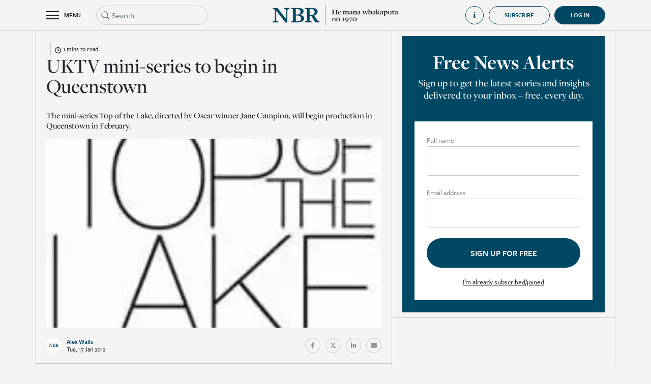

--- FILE ---
content_type: text/html; charset=utf-8
request_url: https://www.nbr.co.nz/uktv-mini-series-to-begin-in-queenstown/
body_size: 10624
content:
<!DOCTYPE html>
<html lang="en-NZ">
<head>
<link rel="dns-prefetch" href="https://d2xgqyuql1olth.cloudfront.net" />
    <meta http-equiv="X-UA-Compatible" content="IE=edge">
    <meta name="viewport" content="width=device-width,initial-scale=1">
    <meta name="color-scheme" content="light">
    
    <meta name="generator" content="SilverStripe - https://www.silverstripe.org" />
<meta http-equiv="Content-Type" content="text/html; charset=utf-8" />
<meta name="description" content="Read premium business news, economic analysis, and market reporting from New Zealand’s most trusted business newsroom. Subscribe to support independent journalism." />
<link rel="canonical" href="https://www.nbr.co.nz/uktv-mini-series-to-begin-in-queenstown/" />
<meta name="twitter:card" content="summary" />
<meta name="twitter:title" content="UKTV mini-series to begin in Queenstown - NBR | Business news &amp; analysis | Independent, ad-free reporting" />
<meta name="twitter:description" content="Read premium business news, economic analysis, and market reporting from New Zealand’s most trusted business newsroom. Subscribe to support independent journalism." />
<meta property="og:type" content="article" />
<meta property="og:url" content="https://www.nbr.co.nz/uktv-mini-series-to-begin-in-queenstown/" />
<meta property="og:title" content="UKTV mini-series to begin in Queenstown - NBR | Business news &amp; analysis | Independent, ad-free reporting" />
<meta property="og:description" content="Read premium business news, economic analysis, and market reporting from New Zealand’s most trusted business newsroom. Subscribe to support independent journalism." />
<meta property="og:locale" content="en_NZ" />
<meta property="og:site_name" content="NBR | Business news &amp; analysis | Independent, ad-free reporting" />
<meta property="article:published_time" content="2012-01-17T12:32:42+00:00" />
<meta property="article:modification_time" content="2022-04-24T23:24:14+00:00" />
    <title>UKTV mini-series to begin in Queenstown</title>
    <base href="https://www.nbr.co.nz/"><!--[if lte IE 6]></base><![endif]-->
    <link rel="shortcut icon" href="https://d2xgqyuql1olth.cloudfront.net/assets/Uploads/2022-05/NBR-favicon.jpeg"/>
    <meta name="apple-mobile-web-app-title" content="NBR">
    <link rel="apple-touch-icon" href="https://d2xgqyuql1olth.cloudfront.net/assets/Uploads/2024-05/appicon_8318.jpeg">
    <meta name="apple-itunes-app"
          content="app-id=1468998738, app-argument=/uktv-mini-series-to-begin-in-queenstown/">
    <meta property="og:title" content="UKTV mini-series to begin in Queenstown">
    <meta name="twitter:card" content="summary_large_image"/>
    
        <meta property="og:image" content="https://d2xgqyuql1olth.cloudfront.net/assets/Uploads/story_imgs/Top_of_the_Lake.jpeg">
        <meta property="twitter:image" content="https://d2xgqyuql1olth.cloudfront.net/assets/Uploads/story_imgs/Top_of_the_Lake.jpeg">
    
    <meta property="og:image:width" content="1200">
    <meta property="og:image:height" content="630">
    <style>
    :root {
        --maincolor: #004863;
    }
</style>

    
    <!-- Google Tag Manager -->
    <script>(function (w, d, s, l, i) {
        w[l] = w[l] || [];
        w[l].push({
            'gtm.start':
                new Date().getTime(), event: 'gtm.js'
        });
        var f = d.getElementsByTagName(s)[0],
            j = d.createElement(s), dl = l != 'dataLayer' ? '&l=' + l : '';
        j.async = true;
        j.src =
            'https://www.googletagmanager.com/gtm.js?id=' + i + dl;
        f.parentNode.insertBefore(j, f);
    })(window, document, 'script', 'dataLayer', 'GTM-TQ8F7Z8');
    </script>
    <!-- End Google Tag Manager -->


<link rel="stylesheet" type="text/css" href="https://cdn.jsdelivr.net/combine/npm/bootstrap@4.6.1/dist/css/bootstrap.min.css,npm/bootstrap-datepicker@1.9.0/dist/css/bootstrap-datepicker.min.css,npm/owl.carousel@2.3.4/dist/assets/owl.carousel.min.css,npm/daterangepicker@3.1.0/daterangepicker.css" />
<link rel="stylesheet" type="text/css" href="https://d2xgqyuql1olth.cloudfront.net/_resources/themes/nbr/css/audioplayer.css?m=1768785060" />
<link rel="stylesheet" type="text/css" href="https://d2xgqyuql1olth.cloudfront.net/_resources/themes/nbr/css/notify.style.css?m=1768785060" />
<link rel="stylesheet" type="text/css" href="https://d2xgqyuql1olth.cloudfront.net/_resources/themes/nbr/css/style.css?m=1768785060" />
<link rel="preload" href="https://use.typekit.net/top8lip.css" as="style" onload="this.onload=null;this.rel='stylesheet'">
    <noscript><link rel="stylesheet" href="https://use.typekit.net/top8lip.css"></noscript>
<link rel="preload" href="https://fonts.googleapis.com/icon?family=Material+Icons&display=swap" as="style" onload="this.onload=null;this.rel='stylesheet'">
    <noscript><link rel="stylesheet" href="https://fonts.googleapis.com/icon?family=Material+Icons&display=swap"></noscript>
<script src="https://quoteapi.com/lib/1.15.18/quoteapi.js" data-quoteapi="appID=072ab978d6d68b8b preload.enable=true"></script>
</head>
<body class="Article subscriber" onselectstart='return false;' oncopy="return false" onpaste="return false" oncut="return false"
      dir="ltr">


    <!-- Google Tag Manager (noscript) -->
    <noscript>
        <iframe src="https://www.googletagmanager.com/ns.html?id=GTM-TQ8F7Z8"
                height="0" width="0" style="display:none;visibility:hidden"></iframe>
    </noscript>
    <!-- End Google Tag Manager (noscript) -->



<div class="page-wrap">

<div class="page-overlay toggle-menu"></div>

    <div class="overlayGuide d-none">
        <div class="d-flex align-items-center justify-content-center h-100">
            <div style="width: 50vw; height: 50vh" class="position-relative">
                <div class="d-flex align-items-center justify-content-center">
                    <div class="d-flex justify-content-center align-items-center mb-3 close-nbr-guide">
                        <i class="material-icons" style="font-size: 40px; color: white">close</i>
                    </div>
                </div>
                <div class="iframe-wrapper embed-container position-relative h-100">
                    <iframe src="https://player.vimeo.com/video/740317225" id="howToGuideHomeVideo"
                            allow="autoplay; fullscreen" frameborder="0" webkitallowfullscreen mozallowfullscreen
                            allowfullscreen></iframe>
                </div>
            </div>
        </div>
    </div>

<div class="header-wrap">
    <header class="header">
        <div class="container">
            <div class="row align-items-center">
                <div class="col d-flex align-items-center">
                    <div class="toggle-menu header-toggle-menu d-flex align-items-center">
                        <div class="burger-container">
                            <div class="burger">
                                <div class="bar topBar"></div>
                                <div class="bar midBar"></div>
                                <div class="bar botBar"></div>
                            </div>
                        </div>
                        <span>MENU</span>
                    </div>
                    
                        
                        <div class="header-search position-relative">
                            <form action="https://www.nbr.co.nz/search" type="get" class="headerSearchForm">
                                <div class="input-wrap mb-0">
                                    <input type="text" name="q" class="form-control elasticAutocomplete expand-on-focus"
                                           placeholder="Search...">
                                </div>
                                <svg width="20px" height="20px" viewBox="0 0 20 20" version="1.1"
                                     xmlns="http://www.w3.org/2000/svg">
                                    <g id="Icons-/-Search" stroke="none" stroke-width="1" fill="none"
                                       fill-rule="evenodd"
                                       stroke-linejoin="round">
                                        <path
                                            d="M9,15 C12.3137085,15 15,12.3137085 15,9 C15,5.6862915 12.3137085,3 9,3 C5.6862915,3 3,5.6862915 3,9 C3,12.3137085 5.6862915,15 9,15 Z M17,17 L13.5,13.5"
                                            id="Combined-Shape" stroke="currentColor"></path>
                                    </g>
                                </svg>
                            </form>
                            <div class="w-100 position-absolute d-flex flex-column elasticAutocompleteResults"
                                 style="background-color: #f4f4f4; z-index: 10">

                            </div>
                        </div>
                    
                </div>
                <div class="col-auto">
                    <a href="https://www.nbr.co.nz/">
                        <div class="show-on-transparent">
                            <img src="https://d2xgqyuql1olth.cloudfront.net/assets/Uploads/2024-09/White-Te-Wiki-NBR-Logo-BOS.webp">
                        </div>
                        <img src="https://d2xgqyuql1olth.cloudfront.net/assets/Uploads/2024-09/Short-Te-Wiki-NBR-Mast-head-2.webp">
                    </a>
                </div>
                <div class="col d-none d-xl-flex align-items-center justify-content-end">
                    
                        <div
                            class="open-how-to-guide d-flex align-items-center justify-content-start">
                            <div class="d-flex align-items-center">
                                <svg width="20" height="20" viewBox="0 0 20 20" fill="currentColor"
                                     xmlns="http://www.w3.org/2000/svg">
                                    <path
                                        d="M5 7V8.5C5 8.5 7.85714 8.5 7.85714 11.5V14.5C7.85714 17.5 5 17.5 5 17.5V19H15V17.5C15 17.5 12 17.5 12 14.5V8.5C12 7.75 11.2857 7 10.5714 7H5Z"
                                        fill="currentColor"/>
                                    <circle cx="10" cy="3" r="2" fill="currentColor"/>
                                </svg>
                                <span class="ml-3">How to guide</span>
                            </div>
                        </div>
                    
                    
                        
                            <a href="https://www.nbr.co.nz/subscriptions?promoId=1">
    <button
        class="btn nbr-btn">
        Subscribe
    </button>
</a>

                        
                    
                    <div style="margin-left: 9px"
                         >
                        
                            <a href="Security/login?BackURL=/uktv-mini-series-to-begin-in-queenstown/"
                               class="d-flex align-items-center justify-content-center user-collapsible-icon-login active">
                                <div class="d-flex align-items-center">
                                    <span>Log in</span>
                                </div>
                            </a>
                        
                    </div>
                </div>
                <div class="col d-flex d-xl-none align-items-center justify-content-end">
                    
                </div>
            </div>
        </div>
        <div class="header-menu">
            <div class="inner">
                <div class="container-fluid mobile-search d-xl-none">
                    <div class="d-flex">
                        <div class="header-search position-relative d-block">
                            <form action="https://www.nbr.co.nz/search" type="get" class="headerSearchForm">
                                <div class="input-wrap mb-0">
                                    <input type="text" name="q" class="form-control elasticAutocomplete"
                                           placeholder="Search...">
                                </div>
                                <svg width="20px" height="20px" viewBox="0 0 20 20" version="1.1"
                                     xmlns="http://www.w3.org/2000/svg">
                                    <g id="Icons-/-Search" stroke="none" stroke-width="1" fill="none"
                                       fill-rule="evenodd" stroke-linejoin="round">
                                        <path
                                            d="M9,15 C12.3137085,15 15,12.3137085 15,9 C15,5.6862915 12.3137085,3 9,3 C5.6862915,3 3,5.6862915 3,9 C3,12.3137085 5.6862915,15 9,15 Z M17,17 L13.5,13.5"
                                            id="Combined-Shape" stroke="currentColor"></path>
                                    </g>
                                </svg>
                            </form>
                        </div>
                        <div class="col-auto px-0">
                            <div
                                class="open-how-to-guide d-flex align-items-center justify-content-start">
                                <div class="d-flex align-items-center">
                                    <svg width="20" height="20" viewBox="0 0 20 20" fill="none"
                                         xmlns="http://www.w3.org/2000/svg">
                                        <path
                                            d="M5 7V8.5C5 8.5 7.85714 8.5 7.85714 11.5V14.5C7.85714 17.5 5 17.5 5 17.5V19H15V17.5C15 17.5 12 17.5 12 14.5V8.5C12 7.75 11.2857 7 10.5714 7H5Z"
                                            fill="currentColor"/>
                                        <circle cx="10" cy="3" r="2" fill="currentColor"/>
                                    </svg>
                                    <span class="ml-3">How to guide</span>
                                </div>
                            </div>
                        </div>
                        
                    </div>
                </div>
                <div class="container-fluid d-flex justify-content-center homeLinkTopContainer">
                    <div class="container">
                        <a href="home" class="d-flex justify-content-start align-items-center noHoverLink">
                            <svg width="14" height="14" viewBox="0 0 14 14" fill="none"
                                 xmlns="http://www.w3.org/2000/svg">
                                <g id="Icons-/-Home">
                                    <path id="Rectangle" fill-rule="evenodd" clip-rule="evenodd"
                                          d="M1.3999 5.40002L6.9999 1.40002L12.5999 5.40002V12.6H8.5999V7.80002H5.3999V12.6H1.3999V5.40002Z"
                                          fill="currentColor" stroke="currentColor" stroke-linejoin="round"/>
                                </g>
                            </svg>
                            <span class="ml-2">Home</span>
                        </a>
                    </div>
                </div>
                <div class="container-fluid d-flex justify-content-center headerLinkTileTopContainer">
                    <div class="container d-flex py-3 px-0">
                        
                            <a class="headerLinkTileContainer pt-3 pt-md-0 " href="the-nbr-list?utm_source=nbr.co.nz&amp;utm_medium=hamburger&amp;utm_campaign=hamburger&amp;utm_content=TheNBRListButton">
                                <div>
                                    <div class="headerLinkTile d-flex justify-content-start align-items-end"
                                         style="background: linear-gradient(0deg, rgba(0, 0, 0, 0.50) 0%, rgba(0, 0, 0, 0.50) 100%), url(https://d2xgqyuql1olth.cloudfront.net/assets/Uploads/2023-08/0e822d51c88fd432b845660d11b46dd1.jpeg), lightgray; background-position: center; background-size: cover">
                                        <span>The NBR Rich List</span>
                                    </div>
                                </div>
                            </a>
                        
                            <a class="headerLinkTileContainer pt-3 pt-md-0 " href="marketplace?utm_source=nbr.co.nz&amp;utm_medium=hamburger&amp;utm_campaign=hamburger&amp;utm_content=MarketplaceButton">
                                <div>
                                    <div class="headerLinkTile d-flex justify-content-start align-items-end"
                                         style="background: linear-gradient(0deg, rgba(0, 0, 0, 0.50) 0%, rgba(0, 0, 0, 0.50) 100%), url(https://d2xgqyuql1olth.cloudfront.net/assets/Uploads/2023-08/d9136153abd8a8f8887cbc49dfa30e40.jpeg), lightgray; background-position: center; background-size: cover">
                                        <span>NBR Marketplace</span>
                                    </div>
                                </div>
                            </a>
                        
                            <a class="headerLinkTileContainer pt-3 pt-md-0 " href="nbr-view?utm_source=nbr.co.nz&amp;utm_medium=hamburger&amp;utm_campaign=hamburger&amp;utm_content=NBRVideoButton">
                                <div>
                                    <div class="headerLinkTile d-flex justify-content-start align-items-end"
                                         style="background: linear-gradient(0deg, rgba(0, 0, 0, 0.50) 0%, rgba(0, 0, 0, 0.50) 100%), url(https://d2xgqyuql1olth.cloudfront.net/assets/Uploads/2023-08/48ee34a66a386344cd164870c3eea506.jpeg), lightgray; background-position: center; background-size: cover">
                                        <span>NBR Video</span>
                                    </div>
                                </div>
                            </a>
                        
                    </div>
                </div>
                
                    <div class="menu-items">
                        <div class="container">
                            <div class="row">
                                
                                    <div class="col-xl-4 item-group">
                                        <h3 class="size-3">Categories</h3>
                                        <div class="row">
                                            
                                            
                                                
                                                    <a href="/business/" class="col-6">
                                                        <span>General Business</span>
                                                    </a>
                                                
                                                    <a href="/investment/" class="col-6">
                                                        <span>Investment</span>
                                                    </a>
                                                
                                                    <a href="/economics/" class="col-6">
                                                        <span>Economics</span>
                                                    </a>
                                                
                                                    <a href="/te-ao-maori/" class="col-6">
                                                        <span>Te Ao Māori</span>
                                                    </a>
                                                
                                                    <a href="/politics/" class="col-6">
                                                        <span>Politics</span>
                                                    </a>
                                                
                                                    <a href="/infrastructure/" class="col-6">
                                                        <span>Infrastructure</span>
                                                    </a>
                                                
                                                    <a href="/australia/" class="col-6">
                                                        <span>Australia</span>
                                                    </a>
                                                
                                                    <a href="/tech/" class="col-6">
                                                        <span>Tech &amp; Innovation</span>
                                                    </a>
                                                
                                                    <a href="/finance/" class="col-6">
                                                        <span>Finance</span>
                                                    </a>
                                                
                                                    <a href="/law/" class="col-6">
                                                        <span>Law</span>
                                                    </a>
                                                
                                                    <a href="/professional-services/" class="col-6">
                                                        <span>Professional Services</span>
                                                    </a>
                                                
                                                    <a href="/primary-industries/" class="col-6">
                                                        <span>Primary Industries</span>
                                                    </a>
                                                
                                                    <a href="/retail/" class="col-6">
                                                        <span>Retail</span>
                                                    </a>
                                                
                                                    <a href="/property/" class="col-6">
                                                        <span>Property</span>
                                                    </a>
                                                
                                                    <a href="/deals/" class="col-6">
                                                        <span>Deals</span>
                                                    </a>
                                                
                                                    <a href="/marketing-and-media/" class="col-6">
                                                        <span>Marketing &amp; Media</span>
                                                    </a>
                                                
                                                    <a href="/tourism/" class="col-6">
                                                        <span>Tourism</span>
                                                    </a>
                                                
                                                    <a href="/energy/" class="col-6">
                                                        <span>Energy</span>
                                                    </a>
                                                
                                                    <a href="/luxury-property/" class="col-6">
                                                        <span>Luxury Property</span>
                                                    </a>
                                                
                                                    <a href="/nz-aviation-news/" class="col-6">
                                                        <span>Aviation News</span>
                                                    </a>
                                                
                                                    <a href="/comings-and-goings/" class="col-6">
                                                        <span>Comings &amp; Goings</span>
                                                    </a>
                                                
                                                
                                            
                                        </div>
                                    </div>
                                
                                    <div class="col-xl-4 item-group">
                                        <h3 class="size-3">Analysis</h3>
                                        <div class="row">
                                            
                                                <a href="https://www.nbr.co.nz/category/analysis" class="col-6">
                                                    <span>All</span>
                                                </a>
                                            
                                            
                                                
                                                    <a href="/economy-matters/" class="col-6">
                                                        <span>Economy Matters</span>
                                                    </a>
                                                
                                                    <a href="/edwards-on-politics/" class="col-6">
                                                        <span>Edwards on Politics</span>
                                                    </a>
                                                
                                                    <a href="/hunters-corner/" class="col-6">
                                                        <span>Hunter’s Corner</span>
                                                    </a>
                                                
                                                    <a href="/last-word/" class="col-6">
                                                        <span>Last Word</span>
                                                    </a>
                                                
                                                    <a href="/margin-call/" class="col-6">
                                                        <span>Margin Call</span>
                                                    </a>
                                                
                                                    <a href="/on-the-money/" class="col-6">
                                                        <span>On the Money</span>
                                                    </a>
                                                
                                                    <a href="/shoeshine/" class="col-6">
                                                        <span>Shoeshine</span>
                                                    </a>
                                                
                                                    <a href="/underarm/" class="col-6">
                                                        <span>Underarm</span>
                                                    </a>
                                                
                                                    <a href="/nbr-focus/" class="col-6">
                                                        <span>NBR Focus</span>
                                                    </a>
                                                
                                                
                                            
                                        </div>
                                    </div>
                                
                                    <div class="col-xl-4 item-group">
                                        <h3 class="size-3">Featured</h3>
                                        <div class="row">
                                            
                                            
                                                
                                                    <a href="marketplace" class="col-6">
                                                        <span>NBR Marketplace</span>
                                                    </a>
                                                
                                                    <a href="https://www.nbr.co.nz/local-edge/" class="col-6">
                                                        <span>Local Edge</span>
                                                    </a>
                                                
                                                    <a href="nbr-view" class="col-6">
                                                        <span>NBR Video</span>
                                                    </a>
                                                
                                                    <a href="toil-and-trouble" class="col-6">
                                                        <span>Toil &amp; Trouble</span>
                                                    </a>
                                                
                                                    <a href="beehive-banter" class="col-6">
                                                        <span>Beehive Banter</span>
                                                    </a>
                                                
                                                    <a href="morning-brew" class="col-6">
                                                        <span>Morning Brew</span>
                                                    </a>
                                                
                                                    <a href="dollars-and-sense" class="col-6">
                                                        <span>Dollars &amp; Sense</span>
                                                    </a>
                                                
                                                    <a href="entrepreneurs" class="col-6">
                                                        <span>Entrepreneurs</span>
                                                    </a>
                                                
                                                    <a href="https://www.nbr.co.nz/the-grind/" class="col-6">
                                                        <span>The Grind</span>
                                                    </a>
                                                
                                                    <a href="market-outlook" class="col-6">
                                                        <span>Market Outlook</span>
                                                    </a>
                                                
                                                    <a href="https://www.nbr.co.nz/executive-health/" class="col-6">
                                                        <span>Executive Health</span>
                                                    </a>
                                                
                                                    <a href="https://www.nbr.co.nz/market-review" class="col-6">
                                                        <span>Market Review</span>
                                                    </a>
                                                
                                                    <a href="https://www.nbr.co.nz/students-say/" class="col-6">
                                                        <span>Students’ Say</span>
                                                    </a>
                                                
                                                    <a href="the-nbr-podcast" class="col-6">
                                                        <span>The NBR Podcast</span>
                                                    </a>
                                                
                                                    <a href="category/opinion-archive" class="col-6">
                                                        <span>Opinion (Archive)</span>
                                                    </a>
                                                
                                                    <a href="nbr-radar" class="col-6">
                                                        <span>NBR Radar (Archive)</span>
                                                    </a>
                                                
                                                    <a href="private-bin-2" class="col-6">
                                                        <span>Private Bin</span>
                                                    </a>
                                                
                                                    <a href="nz-aviation-news-back-issues" class="col-6">
                                                        <span>NZ Aviation News (Archive)</span>
                                                    </a>
                                                
                                                    <a href="the-nbr-list/archive" class="col-6">
                                                        <span>NBR Rich List (Archive)</span>
                                                    </a>
                                                
                                                    <a href="your-business" class="col-6">
                                                        <span>Your Business</span>
                                                    </a>
                                                
                                                    <a href="audio-articles" class="col-6">
                                                        <span>Audio Articles</span>
                                                    </a>
                                                
                                                    <a href="the-nbr-list" class="col-6">
                                                        <span>The NBR Rich List</span>
                                                    </a>
                                                
                                            
                                        </div>
                                    </div>
                                
                                
                                    
                                
                            </div>
                        </div>
                    </div>
                
            </div>
        </div>
    </header>
</div>

    



    
    


<input type="hidden" value="18465" class="article-id">

    

<div class="container page-article">
    <div class="row section-row">

        
        <div class="col section">
            <div class="before-article-content pt-4">
                <div class="row align-items-center justify-content-between row-category">
                    <div
                        class="d-flex align-items-center col-auto">
                        <a href="" class="text-category"></a>
                        <div class="time-to-read d-flex justify-content-center align-items-center ml-2 pl-2">
                            <div>
                                <svg xmlns="http://www.w3.org/2000/svg" viewBox="0 0 512 512">
                                    <path
                                        d="M464 256A208 208 0 1 1 48 256a208 208 0 1 1 416 0zM0 256a256 256 0 1 0 512 0A256 256 0 1 0 0 256zM232 120V256c0 8 4 15.5 10.7 20l96 64c11 7.4 25.9 4.4 33.3-6.7s4.4-25.9-6.7-33.3L280 243.2V120c0-13.3-10.7-24-24-24s-24 10.7-24 24z"/>
                                </svg>
                            </div>
                            <span class="pl-1">
                                1 mins to read
                            </span>
                        </div>
                    </div>
                    <div class="col-auto d-flex align-items-center">
                        



                    </div>
                </div>
                <h1 class="size-2">UKTV mini-series to begin in Queenstown</h1>
                <p class="text-description"><br />
	The mini-series Top of the Lake, directed by Oscar winner Jane Campion, will begin production in Queenstown in February.<br />
</p>
                
                    <!-- 18465 , ,  ,  -->

    <div class="frame landscape embed-container">
        
            
                
                    <div class="bg-holder"
                         style="background-image: url('https://d2xgqyuql1olth.cloudfront.net/assets/Uploads/story_imgs/Top_of_the_Lake.jpeg');
                             background-position: 50% 50%;"></div>
                
            
        
    </div>


                
                
                <div class="d-flex align-items-center justify-content-between flex-column flex-sm-row">
                    
                        <div class="journalist-info">
                            <div class="d-flex align-items-center">
                                <div class="frame circle ">
    <div class="bg-holder"
         style="background-image:url('https://d2xgqyuql1olth.cloudfront.net/assets/Uploads/2024-05/NBR-profile_7559.jpeg');"></div>

</div>
<div>
    <span class="d-block journalist-name">Alex Walls<br /></span>
    <span class="d-block date-small">Tue, 17 Jan 2012</span>
</div>

                            </div>
                        </div>
                    
                    <div class="article-share pb-3 pb-sm-0">
                        <div class="d-flex align-items-center">
                            
                                
                            
                            <a href="https://www.facebook.com/sharer/sharer.php?u=https://www.nbr.co.nz/uktv-mini-series-to-begin-in-queenstown/"
                               class="social-round d-flex align-items-center justify-content-center" target="_blank">
                                <svg aria-hidden="true" focusable="false" data-prefix="fab" data-icon="facebook-f"
                                     class="svg-inline--fa fa-facebook-f fa-w-10" role="img"
                                     xmlns="http://www.w3.org/2000/svg" viewBox="0 0 320 512">
                                    <path fill="currentColor"
                                          d="M279.14 288l14.22-92.66h-88.91v-60.13c0-25.35 12.42-50.06 52.24-50.06h40.42V6.26S260.43 0 225.36 0c-73.22 0-121.08 44.38-121.08 124.72v70.62H22.89V288h81.39v224h100.17V288z"></path>
                                </svg>
                            </a>
                            <a href="https://twitter.com/intent/tweet?text=https://www.nbr.co.nz/uktv-mini-series-to-begin-in-queenstown/"
                               class="social-round d-flex align-items-center justify-content-center" target="_blank">
                                <svg aria-hidden="true" focusable="false" data-prefix="fab" data-icon="twitter"
                                     class="svg-inline--fa fa-twitter fa-w-16" role="img" xmlns="http://www.w3.org/2000/svg"
                                     viewBox="0 0 512 512">
                                    <path fill="currentColor"
                                          d="M389.2 48h70.6L305.6 224.2 487 464H345L233.7 318.6 106.5 464H35.8L200.7 275.5 26.8 48H172.4L272.9 180.9 389.2 48zM364.4 421.8h39.1L151.1 88h-42L364.4 421.8z"></path>
                                </svg>
                            </a>
                            <a href="https://www.linkedin.com/shareArticle?url=https://www.nbr.co.nz/uktv-mini-series-to-begin-in-queenstown/"
                               class="social-round d-flex align-items-center justify-content-center" target="_blank">
                                <svg aria-hidden="true" focusable="false" data-prefix="fab" data-icon="linkedin-in"
                                     class="svg-inline--fa fa-linkedin-in fa-w-14" role="img"
                                     xmlns="http://www.w3.org/2000/svg" viewBox="0 0 448 512">
                                    <path fill="currentColor"
                                          d="M100.28 448H7.4V148.9h92.88zM53.79 108.1C24.09 108.1 0 83.5 0 53.8a53.79 53.79 0 0 1 107.58 0c0 29.7-24.1 54.3-53.79 54.3zM447.9 448h-92.68V302.4c0-34.7-.7-79.2-48.29-79.2-48.29 0-55.69 37.7-55.69 76.7V448h-92.78V148.9h89.08v40.8h1.3c12.4-23.5 42.69-48.3 87.88-48.3 94 0 111.28 61.9 111.28 142.3V448z"></path>
                                </svg>
                            </a>
                            <a href="mailto:?subject=UKTV mini-series to begin in Queenstown&body=https://www.nbr.co.nz/uktv-mini-series-to-begin-in-queenstown/"
                               class="social-round d-flex align-items-center justify-content-center" target="_blank">
                                <svg xmlns="http://www.w3.org/2000/svg" viewBox="0 0 512 512">
                                    <!--! Font Awesome Pro 6.1.1 by @fontawesome - https://fontawesome.com License - https://fontawesome.com/license (Commercial License) Copyright 2022 Fonticons, Inc. -->
                                    <path fill="currentColor"
                                          d="M464 64C490.5 64 512 85.49 512 112C512 127.1 504.9 141.3 492.8 150.4L275.2 313.6C263.8 322.1 248.2 322.1 236.8 313.6L19.2 150.4C7.113 141.3 0 127.1 0 112C0 85.49 21.49 64 48 64H464zM217.6 339.2C240.4 356.3 271.6 356.3 294.4 339.2L512 176V384C512 419.3 483.3 448 448 448H64C28.65 448 0 419.3 0 384V176L217.6 339.2z"/>
                                </svg>
                            </a>
                            
                                
                            
                        </div>
                    </div>
                </div>
            </div>
            
        
        <div class="d-block d-xl-none key-points-top-border">
            

        </div>
        <div class="row article-content styled-content pb-4">
            <div class="col-12">
                
                    <p>
	The mini-series <em>Top of the Lake, </em>directed by Jane Campion, will begin production in Queenstown in February.</p>
<p>
	The six part mini-series, directed by Oscar winner Ms Campion (<em>The Piano) </em>and Garth Davis, and written by Ms Campion and Gerard Lee, is about the disappearance of a pregnant 12 year old, Tui, last seen standing chest deep in a frozen lake.&nbsp;</p>
<p>
	The investigating detective Robin Griffin, played by Screen Actors Guild winner Elisabeth Moss (<em>Mad Men, On The Road)</em>, encounters Tui&rsquo;s father, a local drug lord, played by British Academy of Film and Television Arts (BAFTA) nominee Peter Mullan (<em>Trainspotting, War Horse)</em>, and other characters as she loses herself to find the missing Tui, BBC Worldwide said.</p>
<p>
	Set in New Zealand it also stars Oscar winner Holly Hunter (<em>The Piano)</em> and Australia Film Institute winner David Wenham (Faramir in <em>The Lord of the Rings</em>).</p>
<p>
	The mini-series will be co-produced by UKTV in Australia and New Zealand, BBC TWO in the United Kingdom and Sundance Channel in the United States, with BBC Worldwide distributing the television series internationally. Producers included Oscar winners Emile Sherman and Iain Cunning of See-Saw Films (<em>The King&rsquo;s Speech,</em> <em>Shame), </em>and Philippa Campbell of Escapade Pictures (<em>Black Sheep)</em>.</p>
<p>
	Production is set to begin on February 7.</p>

                
                

                
                    
                        <div class="content-end-journalist">
                            <div class="d-flex align-items-center justify-content-between">
                                <div class="journalist-info">
                                    <div class="d-flex align-items-center">
                                        <div class="frame circle ">
    <div class="bg-holder"
         style="background-image:url('https://d2xgqyuql1olth.cloudfront.net/assets/Uploads/2024-05/NBR-profile_7559.jpeg');"></div>

</div>
<div>
    <span class="d-block journalist-name">Alex Walls<br /></span>
    <span class="d-block date-small">Tue, 17 Jan 2012</span>
</div>

                                    </div>
                                </div>
                            </div>
                        </div>
                    
                
            </div>
        </div>
        <div class="row article-copyright">
            <div class="col-12 size-6">
                <span>&copy; All content copyright NBR. Do not reproduce in any form without permission, even if you have a paid subscription.</span>
            </div>
        </div>
        
            
                <div class="row tags">
                    <div class="col-12 section-header">
                        <span>Tags</span>
                    </div>
                    <div class="col-12 d-flex flex-wrap size-7">
                        
                            <a href="https://www.nbr.co.nz/search?q=Queenstown&tagsOnly=1" class="item">
                                <span>Queenstown</span>
                            </a>
                        
                            <a href="https://www.nbr.co.nz/search?q=BBC&tagsOnly=1" class="item">
                                <span>BBC</span>
                            </a>
                        
                            <a href="https://www.nbr.co.nz/search?q=ad media&tagsOnly=1" class="item">
                                <span>ad media</span>
                            </a>
                        
                            <a href="https://www.nbr.co.nz/search?q=UKTV&tagsOnly=1" class="item">
                                <span>UKTV</span>
                            </a>
                        
                            <a href="https://www.nbr.co.nz/search?q=mini-series&tagsOnly=1" class="item">
                                <span>mini-series</span>
                            </a>
                        
                            <a href="https://www.nbr.co.nz/search?q=Jane Campion&tagsOnly=1" class="item">
                                <span>Jane Campion</span>
                            </a>
                        
                            <a href="https://www.nbr.co.nz/search?q=Elisabeth Moss&tagsOnly=1" class="item">
                                <span>Elisabeth Moss</span>
                            </a>
                        
                            <a href="https://www.nbr.co.nz/search?q=Holly Hunter&tagsOnly=1" class="item">
                                <span>Holly Hunter</span>
                            </a>
                        
                            <a href="https://www.nbr.co.nz/search?q=Top of the Lake&tagsOnly=1" class="item">
                                <span>Top of the Lake</span>
                            </a>
                        
                    </div>
                </div>
            
        
        <div class="d-xl-none">
            
<div class="row section free-news-alerts-wrap  d-none">
    <div class="col-12">
        <div class="free-news-alerts">
            
            <h3 class="size-2">Free News Alerts</h3>
            <p>Sign up to get the latest stories and insights delivered to your inbox – free, every day.</p>
            <form action="">
                <div class="input-wrap">
                    <label>Full name</label>
                    <input type="text" class="form-control required" name="fullName" required>
                </div>
                <div class="input-wrap">
                    <label>Email address</label>
                    <input type="email" class="form-control required" name="emailAddress" required>
                </div>
                <button class="nbr-btn nbr-btn-blue" type="submit">
                    <div class="spinner-border"></div>
                    <span>Sign up for free</span>
                </button>
                <div class="d-flex justify-content-center">
                    <div class="already-subscribed">I’m already subscribed/joined</div>
                </div>
            </form>
        </div>
    </div>
</div>

        </div>
        
            <div class="row d-xl-none">
                <div class="col-12 section article-related-articles" style="border: 0;">
                    
                    <!-- /RELATED ARTICLES -->
                </div>
            </div>
        
        
    </div>
        <div
            class="col-auto section article-related-articles d-none d-xl-block sticky">
            
<div class="row section free-news-alerts-wrap  d-none">
    <div class="col-12">
        <div class="free-news-alerts">
            
            <h3 class="size-2">Free News Alerts</h3>
            <p>Sign up to get the latest stories and insights delivered to your inbox – free, every day.</p>
            <form action="">
                <div class="input-wrap">
                    <label>Full name</label>
                    <input type="text" class="form-control required" name="fullName" required>
                </div>
                <div class="input-wrap">
                    <label>Email address</label>
                    <input type="email" class="form-control required" name="emailAddress" required>
                </div>
                <button class="nbr-btn nbr-btn-blue" type="submit">
                    <div class="spinner-border"></div>
                    <span>Sign up for free</span>
                </button>
                <div class="d-flex justify-content-center">
                    <div class="already-subscribed">I’m already subscribed/joined</div>
                </div>
            </form>
        </div>
    </div>
</div>

            
            

            
            <!-- /RELATED ARTICLES -->
            
            
        </div>
    </div>
</div>

    <div class="d-none dataLayerArticleViewNotification">
        <div class="articleTitle">UKTV mini-series to begin in Queenstown</div>
        <div class="articleCategories"></div>
        <div class="articleId">18465</div>
        <div class="isTeaser">
            false</div>
    </div>

</div>

    <footer class="footer">
        <div class="container">
            <div class="footer-menu">
                <div class="row align-items-center">
                    <div class="col d-none d-xl-block">
                        <a href="https://www.nbr.co.nz/subscriptions" class="btn nbr-btn nbr-btn-white size-7">
                            <span>Subscribe</span>
                        </a>
                    </div>
                    <div class="col-auto">
                        <a href="https://www.nbr.co.nz/">
                            <img src="https://d2xgqyuql1olth.cloudfront.net/assets/Uploads/2024-09/White-Te-Wiki-NBR-Logo-BOS.webp">
                        </a>
                    </div>
                    <div class="col d-flex align-items-center justify-content-end">
                        <a href="https://www.facebook.com/NBROnline/"
                           class="social-round d-flex align-items-center justify-content-center" target="_blank">
                            <svg aria-hidden="true" focusable="false" data-prefix="fab" data-icon="facebook-f"
                                 class="svg-inline--fa fa-facebook-f fa-w-10" role="img"
                                 xmlns="http://www.w3.org/2000/svg"
                                 viewBox="0 0 320 512">
                                <path fill="currentColor"
                                      d="M279.14 288l14.22-92.66h-88.91v-60.13c0-25.35 12.42-50.06 52.24-50.06h40.42V6.26S260.43 0 225.36 0c-73.22 0-121.08 44.38-121.08 124.72v70.62H22.89V288h81.39v224h100.17V288z"></path>
                            </svg>
                        </a>
                        <a href="https://twitter.com/TheNBR"
                           class="social-round d-flex align-items-center justify-content-center" target="_blank">
                            <svg aria-hidden="true" focusable="false" data-prefix="fab" data-icon="twitter"
                                 class="svg-inline--fa fa-twitter fa-w-16" role="img" xmlns="http://www.w3.org/2000/svg"
                                 viewBox="0 0 512 512"><!--!Font Awesome Free 6.7.2 by @fontawesome - https://fontawesome.com License - https://fontawesome.com/license/free Copyright 2025 Fonticons, Inc.-->
                                <path fill="currentColor"
                                      d="M389.2 48h70.6L305.6 224.2 487 464H345L233.7 318.6 106.5 464H35.8L200.7 275.5 26.8 48H172.4L272.9 180.9 389.2 48zM364.4 421.8h39.1L151.1 88h-42L364.4 421.8z"/>
                            </svg>
                        </a>
                        <a href="https://www.linkedin.com/company/national-business-review"
                           class="social-round d-flex align-items-center justify-content-center" target="_blank">
                            <svg aria-hidden="true" focusable="false" data-prefix="fab" data-icon="linkedin-in"
                                 class="svg-inline--fa fa-linkedin-in fa-w-14" role="img"
                                 xmlns="http://www.w3.org/2000/svg"
                                 viewBox="0 0 448 512">
                                <path fill="currentColor"
                                      d="M100.28 448H7.4V148.9h92.88zM53.79 108.1C24.09 108.1 0 83.5 0 53.8a53.79 53.79 0 0 1 107.58 0c0 29.7-24.1 54.3-53.79 54.3zM447.9 448h-92.68V302.4c0-34.7-.7-79.2-48.29-79.2-48.29 0-55.69 37.7-55.69 76.7V448h-92.78V148.9h89.08v40.8h1.3c12.4-23.5 42.69-48.3 87.88-48.3 94 0 111.28 61.9 111.28 142.3V448z"></path>
                            </svg>
                        </a>
                    </div>
                </div>
                <hr>
                <div class="row menu-items size-6">
                    
                        <div class="col-6 col-lg mb-3 mb-lg-0">
                            <h3 class="size-7">Categories</h3>
                            <div>
                                <ul>
                                    
                                    
                                        
                                            <li>
                                                <a href="/business/">
                                                    <span>General Business</span>
                                                </a>
                                            </li>
                                        
                                            <li>
                                                <a href="/investment/">
                                                    <span>Investment</span>
                                                </a>
                                            </li>
                                        
                                            <li>
                                                <a href="/economics/">
                                                    <span>Economics</span>
                                                </a>
                                            </li>
                                        
                                            <li>
                                                <a href="/te-ao-maori/">
                                                    <span>Te Ao Māori</span>
                                                </a>
                                            </li>
                                        
                                            <li>
                                                <a href="/politics/">
                                                    <span>Politics</span>
                                                </a>
                                            </li>
                                        
                                            <li>
                                                <a href="/infrastructure/">
                                                    <span>Infrastructure</span>
                                                </a>
                                            </li>
                                        
                                            <li>
                                                <a href="/australia/">
                                                    <span>Australia</span>
                                                </a>
                                            </li>
                                        
                                            <li>
                                                <a href="/tech/">
                                                    <span>Tech &amp; Innovation</span>
                                                </a>
                                            </li>
                                        
                                            <li>
                                                <a href="/finance/">
                                                    <span>Finance</span>
                                                </a>
                                            </li>
                                        
                                            <li>
                                                <a href="/law/">
                                                    <span>Law</span>
                                                </a>
                                            </li>
                                        
                                            <li>
                                                <a href="/professional-services/">
                                                    <span>Professional Services</span>
                                                </a>
                                            </li>
                                        
                                            <li>
                                                <a href="/primary-industries/">
                                                    <span>Primary Industries</span>
                                                </a>
                                            </li>
                                        
                                            <li>
                                                <a href="/retail/">
                                                    <span>Retail</span>
                                                </a>
                                            </li>
                                        
                                            <li>
                                                <a href="/property/">
                                                    <span>Property</span>
                                                </a>
                                            </li>
                                        
                                            <li>
                                                <a href="/deals/">
                                                    <span>Deals</span>
                                                </a>
                                            </li>
                                        
                                            <li>
                                                <a href="/marketing-and-media/">
                                                    <span>Marketing &amp; Media</span>
                                                </a>
                                            </li>
                                        
                                            <li>
                                                <a href="/tourism/">
                                                    <span>Tourism</span>
                                                </a>
                                            </li>
                                        
                                            <li>
                                                <a href="/energy/">
                                                    <span>Energy</span>
                                                </a>
                                            </li>
                                        
                                            <li>
                                                <a href="/luxury-property/">
                                                    <span>Luxury Property</span>
                                                </a>
                                            </li>
                                        
                                            <li>
                                                <a href="/nz-aviation-news/">
                                                    <span>Aviation News</span>
                                                </a>
                                            </li>
                                        
                                            <li>
                                                <a href="/comings-and-goings/">
                                                    <span>Comings &amp; Goings</span>
                                                </a>
                                            </li>
                                        
                                        
                                    
                                </ul>
                            </div>
                        </div>
                    
                        <div class="col-6 col-lg mb-3 mb-lg-0">
                            <h3 class="size-7">Analysis</h3>
                            <div>
                                <ul>
                                    
                                        <li>
                                            <a href="https://www.nbr.co.nz/category/analysis">
                                                <span>All</span>
                                            </a>
                                        </li>
                                    
                                    
                                        
                                            <li>
                                                <a href="/economy-matters/">
                                                    <span>Economy Matters</span>
                                                </a>
                                            </li>
                                        
                                            <li>
                                                <a href="/edwards-on-politics/">
                                                    <span>Edwards on Politics</span>
                                                </a>
                                            </li>
                                        
                                            <li>
                                                <a href="/hunters-corner/">
                                                    <span>Hunter’s Corner</span>
                                                </a>
                                            </li>
                                        
                                            <li>
                                                <a href="/last-word/">
                                                    <span>Last Word</span>
                                                </a>
                                            </li>
                                        
                                            <li>
                                                <a href="/margin-call/">
                                                    <span>Margin Call</span>
                                                </a>
                                            </li>
                                        
                                            <li>
                                                <a href="/on-the-money/">
                                                    <span>On the Money</span>
                                                </a>
                                            </li>
                                        
                                            <li>
                                                <a href="/shoeshine/">
                                                    <span>Shoeshine</span>
                                                </a>
                                            </li>
                                        
                                            <li>
                                                <a href="/underarm/">
                                                    <span>Underarm</span>
                                                </a>
                                            </li>
                                        
                                            <li>
                                                <a href="/nbr-focus/">
                                                    <span>NBR Focus</span>
                                                </a>
                                            </li>
                                        
                                        
                                    
                                </ul>
                            </div>
                        </div>
                    
                        <div class="col-6 col-lg mb-3 mb-lg-0">
                            <h3 class="size-7">Featured</h3>
                            <div>
                                <ul>
                                    
                                    
                                        
                                            <li>
                                                <a href="marketplace">
                                                    <span>NBR Marketplace</span>
                                                </a>
                                            </li>
                                        
                                            <li>
                                                <a href="https://www.nbr.co.nz/local-edge/">
                                                    <span>Local Edge</span>
                                                </a>
                                            </li>
                                        
                                            <li>
                                                <a href="nbr-view">
                                                    <span>NBR Video</span>
                                                </a>
                                            </li>
                                        
                                            <li>
                                                <a href="toil-and-trouble">
                                                    <span>Toil &amp; Trouble</span>
                                                </a>
                                            </li>
                                        
                                            <li>
                                                <a href="beehive-banter">
                                                    <span>Beehive Banter</span>
                                                </a>
                                            </li>
                                        
                                            <li>
                                                <a href="morning-brew">
                                                    <span>Morning Brew</span>
                                                </a>
                                            </li>
                                        
                                            <li>
                                                <a href="dollars-and-sense">
                                                    <span>Dollars &amp; Sense</span>
                                                </a>
                                            </li>
                                        
                                            <li>
                                                <a href="entrepreneurs">
                                                    <span>Entrepreneurs</span>
                                                </a>
                                            </li>
                                        
                                            <li>
                                                <a href="https://www.nbr.co.nz/the-grind/">
                                                    <span>The Grind</span>
                                                </a>
                                            </li>
                                        
                                            <li>
                                                <a href="market-outlook">
                                                    <span>Market Outlook</span>
                                                </a>
                                            </li>
                                        
                                            <li>
                                                <a href="https://www.nbr.co.nz/executive-health/">
                                                    <span>Executive Health</span>
                                                </a>
                                            </li>
                                        
                                            <li>
                                                <a href="https://www.nbr.co.nz/market-review">
                                                    <span>Market Review</span>
                                                </a>
                                            </li>
                                        
                                            <li>
                                                <a href="https://www.nbr.co.nz/students-say/">
                                                    <span>Students’ Say</span>
                                                </a>
                                            </li>
                                        
                                            <li>
                                                <a href="the-nbr-podcast">
                                                    <span>The NBR Podcast</span>
                                                </a>
                                            </li>
                                        
                                            <li>
                                                <a href="category/opinion-archive">
                                                    <span>Opinion (Archive)</span>
                                                </a>
                                            </li>
                                        
                                            <li>
                                                <a href="nbr-radar">
                                                    <span>NBR Radar (Archive)</span>
                                                </a>
                                            </li>
                                        
                                            <li>
                                                <a href="private-bin-2">
                                                    <span>Private Bin</span>
                                                </a>
                                            </li>
                                        
                                            <li>
                                                <a href="nz-aviation-news-back-issues">
                                                    <span>NZ Aviation News (Archive)</span>
                                                </a>
                                            </li>
                                        
                                            <li>
                                                <a href="the-nbr-list/archive">
                                                    <span>NBR Rich List (Archive)</span>
                                                </a>
                                            </li>
                                        
                                            <li>
                                                <a href="your-business">
                                                    <span>Your Business</span>
                                                </a>
                                            </li>
                                        
                                            <li>
                                                <a href="audio-articles">
                                                    <span>Audio Articles</span>
                                                </a>
                                            </li>
                                        
                                            <li>
                                                <a href="the-nbr-list">
                                                    <span>The NBR Rich List</span>
                                                </a>
                                            </li>
                                        
                                    
                                </ul>
                            </div>
                        </div>
                    
                    <div class="col-6 col-lg mb-3 mb-lg-0">
                        <span class="size-7">More</span>
                        <div>
                            <ul>
                                <li>
                                    <a href="https://www.nbr.co.nz/about-nbr">About NBR</a>
                                </li>
                                <li>
                                    <a href="https://www.nbr.co.nz/editorial-profiles">Meet the Crew</a>
                                </li>
                                <li>
                                    <a href="https://www.nbr.co.nz/contact-us">Contact Us</a>
                                </li>
                                <li>
                                    <a href="https://www.nbr.co.nz/faq">FAQs</a>
                                </li>
                                <li>
                                    <div class="open-how-to-guide-footer">How to guide</div>
                                </li>
                                <li>
                                    <a href="https://www.nbr.co.nz/rss">RSS Feeds</a>
                                </li>
                            </ul>
                        </div>
                    </div>
                    <div class="col-6 col-lg">
                        <span class="size-7">Address</span>
                        <div>
                            <p><p style="font-weight: 400;">PO Box 1734<br>Shortland St<br>Auckland 1140</p></p>
                            <p class="d-none d-lg-block">0800THENBR
                            +64 (0)9 870 1779</p>
                        </div>
                        <div>
                            <a href="https://apps.apple.com/nz/app/nbr-nz/id1468998738">
                                <img class="w-75" src="https://d2xgqyuql1olth.cloudfront.net/_resources/themes/nbr/img/Appstore.png">
                            </a>
                        </div>
                        <div class="pt-3">
                            <a href="https://play.google.com/store/apps/details?id=nz.co.nbr">
                                <img class="w-75" src="https://d2xgqyuql1olth.cloudfront.net/_resources/themes/nbr/img/Playstore.png">
                            </a>
                        </div>
                    </div>
                    <div class="col-6 d-lg-none">
                        <span class="size-7">&nbsp;</span>
                        <div>
                            <p>0800THENBR
                            +64 (0)9 870 1779</p>
                        </div>
                    </div>
                </div>
            </div>
        </div>
        <div class="page-end">
            <div class="container">
                <div class="d-md-flex align-items-center justify-content-between">
                <span class="size-7 d-block">&copy; 2026 NBR. All rights reserved. <a
                    href="https://www.nbr.co.nz/privacy">Privacy Policy</a> - <a
                    href="https://www.nbr.co.nz/terms-and-conditions">Terms and Conditions</a></span>
                    <span class="size-7 d-block">Powered by <strong><a href="https://newmediasolution.co.nz/" target="_blank">New Media Solution</a></strong></span>
                </div>
            </div>
        </div>
    </footer>
    
        
            <div class="mobile-guest-footer d-xl-none">
                <div class="container">
                    <!-- ADD FREE SHARED BANNER -->
                    
                    <div class="d-flex align-items-center justify-content-center">
                        <a href="https://www.nbr.co.nz/subscriptions" class="btn nbr-btn nbr-btn-blue mr-3">
                            <span>Subscribe</span>
                        </a>
                        <a href="Security/login?BackURL=/uktv-mini-series-to-begin-in-queenstown/"
                           class="btn nbr-btn nbr-btn-transparent">
                            <span>Login</span>
                        </a>
                    </div>
                </div>
            </div>
        
    


<script type="application/javascript" src="https://cdn.jsdelivr.net/combine/npm/jquery@3.6.0,npm/moment@2.29.1/moment.min.js,npm/bootstrap-datepicker@1.9.0,npm/tus-js-client@2.3.1/dist/tus.min.js,npm/owl.carousel@2.3.4/dist/owl.carousel.min.js,npm/daterangepicker@3.1.0/daterangepicker.min.js"></script>
<script type="application/javascript" src="https://d2xgqyuql1olth.cloudfront.net/_resources/themes/nbr/js/audioplayer.js?m=1768785060"></script>
<script type="application/javascript" src="https://d2xgqyuql1olth.cloudfront.net/_resources/themes/nbr/js/notify.js?m=1768785060"></script>
<script type="application/javascript" src="https://d2xgqyuql1olth.cloudfront.net/_resources/themes/nbr/marketplace/js/sortable.js?m=1768785060"></script>
<script type="application/javascript" src="https://player.vimeo.com/api/player.js"></script>
<script type="application/javascript" src="https://d2xgqyuql1olth.cloudfront.net/_resources/themes/nbr/js/script.js?m=1768785060"></script>
</body>
</html>





--- FILE ---
content_type: text/html; charset=UTF-8
request_url: https://player.vimeo.com/video/740317225
body_size: 6795
content:
<!DOCTYPE html>
<html lang="en">
<head>
  <meta charset="utf-8">
  <meta name="viewport" content="width=device-width,initial-scale=1,user-scalable=yes">
  
  <link rel="canonical" href="https://player.vimeo.com/video/740317225">
  <meta name="googlebot" content="noindex,indexifembedded">
  
  
  <title>How to use the website-NBR.co.nz on Vimeo</title>
  <style>
      body, html, .player, .fallback {
          overflow: hidden;
          width: 100%;
          height: 100%;
          margin: 0;
          padding: 0;
      }
      .fallback {
          
              background-color: transparent;
          
      }
      .player.loading { opacity: 0; }
      .fallback iframe {
          position: fixed;
          left: 0;
          top: 0;
          width: 100%;
          height: 100%;
      }
  </style>
  <link rel="modulepreload" href="https://f.vimeocdn.com/p/4.46.25/js/player.module.js" crossorigin="anonymous">
  <link rel="modulepreload" href="https://f.vimeocdn.com/p/4.46.25/js/vendor.module.js" crossorigin="anonymous">
  <link rel="preload" href="https://f.vimeocdn.com/p/4.46.25/css/player.css" as="style">
</head>

<body>


<div class="vp-placeholder">
    <style>
        .vp-placeholder,
        .vp-placeholder-thumb,
        .vp-placeholder-thumb::before,
        .vp-placeholder-thumb::after {
            position: absolute;
            top: 0;
            bottom: 0;
            left: 0;
            right: 0;
        }
        .vp-placeholder {
            visibility: hidden;
            width: 100%;
            max-height: 100%;
            height: calc(1080 / 1920 * 100vw);
            max-width: calc(1920 / 1080 * 100vh);
            margin: auto;
        }
        .vp-placeholder-carousel {
            display: none;
            background-color: #000;
            position: absolute;
            left: 0;
            right: 0;
            bottom: -60px;
            height: 60px;
        }
    </style>

    

    
        <style>
            .vp-placeholder-thumb {
                overflow: hidden;
                width: 100%;
                max-height: 100%;
                margin: auto;
            }
            .vp-placeholder-thumb::before,
            .vp-placeholder-thumb::after {
                content: "";
                display: block;
                filter: blur(7px);
                margin: 0;
                background: url(https://i.vimeocdn.com/video/2073204302-dbae4c32578201d168a8e0959d7f6610ee16173205505ac2925d4c5c85e41ce5-d?mw=80&q=85) 50% 50% / contain no-repeat;
            }
            .vp-placeholder-thumb::before {
                 
                margin: -30px;
            }
        </style>
    

    <div class="vp-placeholder-thumb"></div>
    <div class="vp-placeholder-carousel"></div>
    <script>function placeholderInit(t,h,d,s,n,o){var i=t.querySelector(".vp-placeholder"),v=t.querySelector(".vp-placeholder-thumb");if(h){var p=function(){try{return window.self!==window.top}catch(a){return!0}}(),w=200,y=415,r=60;if(!p&&window.innerWidth>=w&&window.innerWidth<y){i.style.bottom=r+"px",i.style.maxHeight="calc(100vh - "+r+"px)",i.style.maxWidth="calc("+n+" / "+o+" * (100vh - "+r+"px))";var f=t.querySelector(".vp-placeholder-carousel");f.style.display="block"}}if(d){var e=new Image;e.onload=function(){var a=n/o,c=e.width/e.height;if(c<=.95*a||c>=1.05*a){var l=i.getBoundingClientRect(),g=l.right-l.left,b=l.bottom-l.top,m=window.innerWidth/g*100,x=window.innerHeight/b*100;v.style.height="calc("+e.height+" / "+e.width+" * "+m+"vw)",v.style.maxWidth="calc("+e.width+" / "+e.height+" * "+x+"vh)"}i.style.visibility="visible"},e.src=s}else i.style.visibility="visible"}
</script>
    <script>placeholderInit(document,  false ,  true , "https://i.vimeocdn.com/video/2073204302-dbae4c32578201d168a8e0959d7f6610ee16173205505ac2925d4c5c85e41ce5-d?mw=80\u0026q=85",  1920 ,  1080 );</script>
</div>

<div id="player" class="player"></div>
<script>window.playerConfig = {"cdn_url":"https://f.vimeocdn.com","vimeo_api_url":"api.vimeo.com","request":{"files":{"dash":{"cdns":{"akfire_interconnect_quic":{"avc_url":"https://vod-adaptive-ak.vimeocdn.com/exp=1768945334~acl=%2F241f23eb-29a5-4744-b3d2-bc8d5d417067%2Fpsid%3D47ccb1aebf5bef3ca9d4a555e782dfd828eae804dc3fca5767bd3aaab13a585f%2F%2A~hmac=46532ccb5afcc33d62e0b99812b2fdcf2ca1192cb6a0ceae4453cf15798ceb2b/241f23eb-29a5-4744-b3d2-bc8d5d417067/psid=47ccb1aebf5bef3ca9d4a555e782dfd828eae804dc3fca5767bd3aaab13a585f/v2/playlist/av/primary/prot/cXNyPTE/playlist.json?omit=av1-hevc\u0026pathsig=8c953e4f~juEbT9BKmoi52omUrSaCL8tQGayMRCXdbv3pIYT7OhQ\u0026qsr=1\u0026r=dXM%3D\u0026rh=1lPPqJ","origin":"gcs","url":"https://vod-adaptive-ak.vimeocdn.com/exp=1768945334~acl=%2F241f23eb-29a5-4744-b3d2-bc8d5d417067%2Fpsid%3D47ccb1aebf5bef3ca9d4a555e782dfd828eae804dc3fca5767bd3aaab13a585f%2F%2A~hmac=46532ccb5afcc33d62e0b99812b2fdcf2ca1192cb6a0ceae4453cf15798ceb2b/241f23eb-29a5-4744-b3d2-bc8d5d417067/psid=47ccb1aebf5bef3ca9d4a555e782dfd828eae804dc3fca5767bd3aaab13a585f/v2/playlist/av/primary/prot/cXNyPTE/playlist.json?pathsig=8c953e4f~juEbT9BKmoi52omUrSaCL8tQGayMRCXdbv3pIYT7OhQ\u0026qsr=1\u0026r=dXM%3D\u0026rh=1lPPqJ"},"fastly_skyfire":{"avc_url":"https://skyfire.vimeocdn.com/1768945334-0xff476f417f68b624b32cb359f0b0101315722dc9/241f23eb-29a5-4744-b3d2-bc8d5d417067/psid=47ccb1aebf5bef3ca9d4a555e782dfd828eae804dc3fca5767bd3aaab13a585f/v2/playlist/av/primary/prot/cXNyPTE/playlist.json?omit=av1-hevc\u0026pathsig=8c953e4f~juEbT9BKmoi52omUrSaCL8tQGayMRCXdbv3pIYT7OhQ\u0026qsr=1\u0026r=dXM%3D\u0026rh=1lPPqJ","origin":"gcs","url":"https://skyfire.vimeocdn.com/1768945334-0xff476f417f68b624b32cb359f0b0101315722dc9/241f23eb-29a5-4744-b3d2-bc8d5d417067/psid=47ccb1aebf5bef3ca9d4a555e782dfd828eae804dc3fca5767bd3aaab13a585f/v2/playlist/av/primary/prot/cXNyPTE/playlist.json?pathsig=8c953e4f~juEbT9BKmoi52omUrSaCL8tQGayMRCXdbv3pIYT7OhQ\u0026qsr=1\u0026r=dXM%3D\u0026rh=1lPPqJ"}},"default_cdn":"akfire_interconnect_quic","separate_av":true,"streams":[{"profile":"5ff7441f-4973-4241-8c2e-976ef4a572b0","id":"d106819a-274d-4d8e-9a80-813295c9d7ac","fps":60,"quality":"1080p"},{"profile":"f9e4a5d7-8043-4af3-b231-641ca735a130","id":"ea85a2b0-a884-4afa-ba21-4c58a7c4af3c","fps":30,"quality":"540p"},{"profile":"f3f6f5f0-2e6b-4e90-994e-842d1feeabc0","id":"318ae7be-b5eb-48d7-8900-a72a9a8f88d2","fps":60,"quality":"720p"},{"profile":"c3347cdf-6c91-4ab3-8d56-737128e7a65f","id":"3cf603f8-f031-4a30-88e7-a7de17326cff","fps":30,"quality":"360p"},{"profile":"d0b41bac-2bf2-4310-8113-df764d486192","id":"b417ff99-a127-4433-b605-b65a6be219f9","fps":30,"quality":"240p"}],"streams_avc":[{"profile":"5ff7441f-4973-4241-8c2e-976ef4a572b0","id":"d106819a-274d-4d8e-9a80-813295c9d7ac","fps":60,"quality":"1080p"},{"profile":"f9e4a5d7-8043-4af3-b231-641ca735a130","id":"ea85a2b0-a884-4afa-ba21-4c58a7c4af3c","fps":30,"quality":"540p"},{"profile":"f3f6f5f0-2e6b-4e90-994e-842d1feeabc0","id":"318ae7be-b5eb-48d7-8900-a72a9a8f88d2","fps":60,"quality":"720p"},{"profile":"c3347cdf-6c91-4ab3-8d56-737128e7a65f","id":"3cf603f8-f031-4a30-88e7-a7de17326cff","fps":30,"quality":"360p"},{"profile":"d0b41bac-2bf2-4310-8113-df764d486192","id":"b417ff99-a127-4433-b605-b65a6be219f9","fps":30,"quality":"240p"}]},"hls":{"captions":"https://vod-adaptive-ak.vimeocdn.com/exp=1768945334~acl=%2F241f23eb-29a5-4744-b3d2-bc8d5d417067%2Fpsid%3D47ccb1aebf5bef3ca9d4a555e782dfd828eae804dc3fca5767bd3aaab13a585f%2F%2A~hmac=46532ccb5afcc33d62e0b99812b2fdcf2ca1192cb6a0ceae4453cf15798ceb2b/241f23eb-29a5-4744-b3d2-bc8d5d417067/psid=47ccb1aebf5bef3ca9d4a555e782dfd828eae804dc3fca5767bd3aaab13a585f/v2/playlist/av/primary/sub/158437008-c-en-x-autogen,261581510-en-x-autogen/prot/cXNyPTE/playlist.m3u8?ext-subs=1\u0026locale=en\u0026omit=opus\u0026pathsig=8c953e4f~ra6wSfuB8lRBKcCdanCTVyz8gLBw2yXil2DxIsvd66I\u0026qsr=1\u0026r=dXM%3D\u0026rh=1lPPqJ\u0026sf=fmp4","cdns":{"akfire_interconnect_quic":{"avc_url":"https://vod-adaptive-ak.vimeocdn.com/exp=1768945334~acl=%2F241f23eb-29a5-4744-b3d2-bc8d5d417067%2Fpsid%3D47ccb1aebf5bef3ca9d4a555e782dfd828eae804dc3fca5767bd3aaab13a585f%2F%2A~hmac=46532ccb5afcc33d62e0b99812b2fdcf2ca1192cb6a0ceae4453cf15798ceb2b/241f23eb-29a5-4744-b3d2-bc8d5d417067/psid=47ccb1aebf5bef3ca9d4a555e782dfd828eae804dc3fca5767bd3aaab13a585f/v2/playlist/av/primary/sub/158437008-c-en-x-autogen,261581510-en-x-autogen/prot/cXNyPTE/playlist.m3u8?ext-subs=1\u0026locale=en\u0026omit=av1-hevc-opus\u0026pathsig=8c953e4f~ra6wSfuB8lRBKcCdanCTVyz8gLBw2yXil2DxIsvd66I\u0026qsr=1\u0026r=dXM%3D\u0026rh=1lPPqJ\u0026sf=fmp4","captions":"https://vod-adaptive-ak.vimeocdn.com/exp=1768945334~acl=%2F241f23eb-29a5-4744-b3d2-bc8d5d417067%2Fpsid%3D47ccb1aebf5bef3ca9d4a555e782dfd828eae804dc3fca5767bd3aaab13a585f%2F%2A~hmac=46532ccb5afcc33d62e0b99812b2fdcf2ca1192cb6a0ceae4453cf15798ceb2b/241f23eb-29a5-4744-b3d2-bc8d5d417067/psid=47ccb1aebf5bef3ca9d4a555e782dfd828eae804dc3fca5767bd3aaab13a585f/v2/playlist/av/primary/sub/158437008-c-en-x-autogen,261581510-en-x-autogen/prot/cXNyPTE/playlist.m3u8?ext-subs=1\u0026locale=en\u0026omit=opus\u0026pathsig=8c953e4f~ra6wSfuB8lRBKcCdanCTVyz8gLBw2yXil2DxIsvd66I\u0026qsr=1\u0026r=dXM%3D\u0026rh=1lPPqJ\u0026sf=fmp4","origin":"gcs","url":"https://vod-adaptive-ak.vimeocdn.com/exp=1768945334~acl=%2F241f23eb-29a5-4744-b3d2-bc8d5d417067%2Fpsid%3D47ccb1aebf5bef3ca9d4a555e782dfd828eae804dc3fca5767bd3aaab13a585f%2F%2A~hmac=46532ccb5afcc33d62e0b99812b2fdcf2ca1192cb6a0ceae4453cf15798ceb2b/241f23eb-29a5-4744-b3d2-bc8d5d417067/psid=47ccb1aebf5bef3ca9d4a555e782dfd828eae804dc3fca5767bd3aaab13a585f/v2/playlist/av/primary/sub/158437008-c-en-x-autogen,261581510-en-x-autogen/prot/cXNyPTE/playlist.m3u8?ext-subs=1\u0026locale=en\u0026omit=opus\u0026pathsig=8c953e4f~ra6wSfuB8lRBKcCdanCTVyz8gLBw2yXil2DxIsvd66I\u0026qsr=1\u0026r=dXM%3D\u0026rh=1lPPqJ\u0026sf=fmp4"},"fastly_skyfire":{"avc_url":"https://skyfire.vimeocdn.com/1768945334-0xff476f417f68b624b32cb359f0b0101315722dc9/241f23eb-29a5-4744-b3d2-bc8d5d417067/psid=47ccb1aebf5bef3ca9d4a555e782dfd828eae804dc3fca5767bd3aaab13a585f/v2/playlist/av/primary/sub/158437008-c-en-x-autogen,261581510-en-x-autogen/prot/cXNyPTE/playlist.m3u8?ext-subs=1\u0026locale=en\u0026omit=av1-hevc-opus\u0026pathsig=8c953e4f~ra6wSfuB8lRBKcCdanCTVyz8gLBw2yXil2DxIsvd66I\u0026qsr=1\u0026r=dXM%3D\u0026rh=1lPPqJ\u0026sf=fmp4","captions":"https://skyfire.vimeocdn.com/1768945334-0xff476f417f68b624b32cb359f0b0101315722dc9/241f23eb-29a5-4744-b3d2-bc8d5d417067/psid=47ccb1aebf5bef3ca9d4a555e782dfd828eae804dc3fca5767bd3aaab13a585f/v2/playlist/av/primary/sub/158437008-c-en-x-autogen,261581510-en-x-autogen/prot/cXNyPTE/playlist.m3u8?ext-subs=1\u0026locale=en\u0026omit=opus\u0026pathsig=8c953e4f~ra6wSfuB8lRBKcCdanCTVyz8gLBw2yXil2DxIsvd66I\u0026qsr=1\u0026r=dXM%3D\u0026rh=1lPPqJ\u0026sf=fmp4","origin":"gcs","url":"https://skyfire.vimeocdn.com/1768945334-0xff476f417f68b624b32cb359f0b0101315722dc9/241f23eb-29a5-4744-b3d2-bc8d5d417067/psid=47ccb1aebf5bef3ca9d4a555e782dfd828eae804dc3fca5767bd3aaab13a585f/v2/playlist/av/primary/sub/158437008-c-en-x-autogen,261581510-en-x-autogen/prot/cXNyPTE/playlist.m3u8?ext-subs=1\u0026locale=en\u0026omit=opus\u0026pathsig=8c953e4f~ra6wSfuB8lRBKcCdanCTVyz8gLBw2yXil2DxIsvd66I\u0026qsr=1\u0026r=dXM%3D\u0026rh=1lPPqJ\u0026sf=fmp4"}},"default_cdn":"akfire_interconnect_quic","separate_av":true}},"file_codecs":{"av1":[],"avc":["d106819a-274d-4d8e-9a80-813295c9d7ac","ea85a2b0-a884-4afa-ba21-4c58a7c4af3c","318ae7be-b5eb-48d7-8900-a72a9a8f88d2","3cf603f8-f031-4a30-88e7-a7de17326cff","b417ff99-a127-4433-b605-b65a6be219f9"],"hevc":{"dvh1":[],"hdr":[],"sdr":[]}},"lang":"en","referrer":"https://www.nbr.co.nz/uktv-mini-series-to-begin-in-queenstown/","cookie_domain":".vimeo.com","signature":"27edbf51292183711deaf5e2cbcc5684","timestamp":1768941734,"expires":3600,"text_tracks":[{"id":158437008,"lang":"en-x-autogen","url":"https://captions.vimeo.com/captions/158437008.vtt?expires=1768945334\u0026sig=899102dcbae5a9294f9ccf720ddcad79e2f53e75","kind":"captions","label":"English (auto-generated)","provenance":"ai_generated","default":true},{"id":261581510,"lang":"en-x-autogen","url":"https://captions.vimeo.com/captions/261581510.vtt?expires=1768945334\u0026sig=1977eb169b29788fc1f17469563edf4071f9f3ad","kind":"subtitles","label":"English (auto-generated)","provenance":"ai_generated","default":true}],"thumb_preview":{"url":"https://videoapi-sprites.vimeocdn.com/video-sprites/image/10e204a0-ad3a-40bc-9403-d2198a6b6e65.0.jpeg?ClientID=sulu\u0026Expires=1768943553\u0026Signature=5ec37c6e12a84c5bd9ce4ddd94fc15e18f267b5f","height":2640,"width":4686,"frame_height":240,"frame_width":426,"columns":11,"frames":120},"currency":"USD","session":"76c740a16c29e3772ea92ca9c1d4cc5b8c4004451768941734","cookie":{"volume":1,"quality":null,"hd":0,"captions":null,"transcript":null,"captions_styles":{"color":null,"fontSize":null,"fontFamily":null,"fontOpacity":null,"bgOpacity":null,"windowColor":null,"windowOpacity":null,"bgColor":null,"edgeStyle":null},"audio_language":null,"audio_kind":null,"qoe_survey_vote":0},"build":{"backend":"31e9776","js":"4.46.25"},"urls":{"js":"https://f.vimeocdn.com/p/4.46.25/js/player.js","js_base":"https://f.vimeocdn.com/p/4.46.25/js","js_module":"https://f.vimeocdn.com/p/4.46.25/js/player.module.js","js_vendor_module":"https://f.vimeocdn.com/p/4.46.25/js/vendor.module.js","locales_js":{"de-DE":"https://f.vimeocdn.com/p/4.46.25/js/player.de-DE.js","en":"https://f.vimeocdn.com/p/4.46.25/js/player.js","es":"https://f.vimeocdn.com/p/4.46.25/js/player.es.js","fr-FR":"https://f.vimeocdn.com/p/4.46.25/js/player.fr-FR.js","ja-JP":"https://f.vimeocdn.com/p/4.46.25/js/player.ja-JP.js","ko-KR":"https://f.vimeocdn.com/p/4.46.25/js/player.ko-KR.js","pt-BR":"https://f.vimeocdn.com/p/4.46.25/js/player.pt-BR.js","zh-CN":"https://f.vimeocdn.com/p/4.46.25/js/player.zh-CN.js"},"ambisonics_js":"https://f.vimeocdn.com/p/external/ambisonics.min.js","barebone_js":"https://f.vimeocdn.com/p/4.46.25/js/barebone.js","chromeless_js":"https://f.vimeocdn.com/p/4.46.25/js/chromeless.js","three_js":"https://f.vimeocdn.com/p/external/three.rvimeo.min.js","vuid_js":"https://f.vimeocdn.com/js_opt/modules/utils/vuid.min.js","hive_sdk":"https://f.vimeocdn.com/p/external/hive-sdk.js","hive_interceptor":"https://f.vimeocdn.com/p/external/hive-interceptor.js","proxy":"https://player.vimeo.com/static/proxy.html","css":"https://f.vimeocdn.com/p/4.46.25/css/player.css","chromeless_css":"https://f.vimeocdn.com/p/4.46.25/css/chromeless.css","fresnel":"https://arclight.vimeo.com/add/player-stats","player_telemetry_url":"https://arclight.vimeo.com/player-events","telemetry_base":"https://lensflare.vimeo.com"},"flags":{"plays":1,"dnt":0,"autohide_controls":0,"preload_video":"metadata_on_hover","qoe_survey_forced":0,"ai_widget":0,"ecdn_delta_updates":0,"disable_mms":0,"check_clip_skipping_forward":0},"country":"US","client":{"ip":"18.188.151.199"},"ab_tests":{"cross_origin_texttracks":{"group":"variant","track":false,"data":null}},"atid":"2248083316.1768941734","ai_widget_signature":"9647f87eb5e59a81707cd6b324f3c5644585f5d792a8afe8dfa236bf1f63ed64_1768945334","config_refresh_url":"https://player.vimeo.com/video/740317225/config/request?atid=2248083316.1768941734\u0026expires=3600\u0026referrer=https%3A%2F%2Fwww.nbr.co.nz%2Fuktv-mini-series-to-begin-in-queenstown%2F\u0026session=76c740a16c29e3772ea92ca9c1d4cc5b8c4004451768941734\u0026signature=27edbf51292183711deaf5e2cbcc5684\u0026time=1768941734\u0026v=1"},"player_url":"player.vimeo.com","video":{"id":740317225,"title":"How to use the website-NBR.co.nz","width":1920,"height":1080,"duration":407,"url":"","share_url":"https://vimeo.com/740317225","embed_code":"\u003ciframe title=\"vimeo-player\" src=\"https://player.vimeo.com/video/740317225?h=7f07d077c8\" width=\"640\" height=\"360\" frameborder=\"0\" referrerpolicy=\"strict-origin-when-cross-origin\" allow=\"autoplay; fullscreen; picture-in-picture; clipboard-write; encrypted-media; web-share\"   allowfullscreen\u003e\u003c/iframe\u003e","default_to_hd":0,"privacy":"disable","embed_permission":"whitelist","thumbnail_url":"https://i.vimeocdn.com/video/2073204302-dbae4c32578201d168a8e0959d7f6610ee16173205505ac2925d4c5c85e41ce5-d","owner":{"id":133459979,"name":"NBR View 2","img":"https://i.vimeocdn.com/portrait/defaults-blue_60x60?region=us","img_2x":"https://i.vimeocdn.com/portrait/defaults-blue_60x60?region=us","url":"https://vimeo.com/user133459979","account_type":"live_premium"},"spatial":0,"live_event":null,"version":{"current":null,"available":[{"id":1072637227,"file_id":3949425017,"is_current":true},{"id":1071163621,"file_id":3947953794,"is_current":false},{"id":877254601,"file_id":3753999829,"is_current":false},{"id":809625568,"file_id":3686699147,"is_current":false},{"id":544941930,"file_id":3590281617,"is_current":false},{"id":454190147,"file_id":3416835362,"is_current":false}]},"unlisted_hash":null,"rating":{"id":3},"fps":60,"bypass_token":"eyJ0eXAiOiJKV1QiLCJhbGciOiJIUzI1NiJ9.eyJjbGlwX2lkIjo3NDAzMTcyMjUsImV4cCI6MTc2ODk0NTM4MH0.ZH7a0udxD8eo8bWcuAIg4haRYov4SQJB8OMy7cILKVU","channel_layout":"stereo","ai":0,"locale":"en"},"user":{"id":0,"team_id":0,"team_origin_user_id":0,"account_type":"none","liked":0,"watch_later":0,"owner":0,"mod":0,"logged_in":0,"private_mode_enabled":0,"vimeo_api_client_token":"eyJhbGciOiJIUzI1NiIsInR5cCI6IkpXVCJ9.eyJzZXNzaW9uX2lkIjoiNzZjNzQwYTE2YzI5ZTM3NzJlYTkyY2E5YzFkNGNjNWI4YzQwMDQ0NTE3Njg5NDE3MzQiLCJleHAiOjE3Njg5NDUzMzQsImFwcF9pZCI6MTE4MzU5LCJzY29wZXMiOiJwdWJsaWMgc3RhdHMifQ.X2zwUwUiQfYzQYnZXpsyU6DzDD5AssRgboh18StBTT8"},"view":1,"vimeo_url":"vimeo.com","embed":{"audio_track":"","autoplay":0,"autopause":1,"dnt":0,"editor":0,"keyboard":1,"log_plays":1,"loop":0,"muted":0,"on_site":0,"texttrack":"","transparent":1,"outro":"beginning","playsinline":1,"quality":null,"player_id":"","api":null,"app_id":"","color":"00698f","color_one":"000000","color_two":"00698f","color_three":"ffffff","color_four":"000000","context":"embed.main","settings":{"auto_pip":1,"badge":0,"byline":0,"collections":0,"color":0,"force_color_one":0,"force_color_two":0,"force_color_three":0,"force_color_four":0,"embed":0,"fullscreen":1,"like":0,"logo":0,"playbar":1,"portrait":0,"pip":1,"share":0,"spatial_compass":0,"spatial_label":0,"speed":1,"title":0,"volume":1,"watch_later":0,"watch_full_video":1,"controls":1,"airplay":1,"audio_tracks":1,"chapters":1,"chromecast":1,"cc":1,"transcript":1,"quality":1,"play_button_position":0,"ask_ai":0,"skipping_forward":1,"debug_payload_collection_policy":"default"},"create_interactive":{"has_create_interactive":false,"viddata_url":""},"min_quality":null,"max_quality":null,"initial_quality":null,"prefer_mms":1}}</script>
<script>const fullscreenSupported="exitFullscreen"in document||"webkitExitFullscreen"in document||"webkitCancelFullScreen"in document||"mozCancelFullScreen"in document||"msExitFullscreen"in document||"webkitEnterFullScreen"in document.createElement("video");var isIE=checkIE(window.navigator.userAgent),incompatibleBrowser=!fullscreenSupported||isIE;window.noModuleLoading=!1,window.dynamicImportSupported=!1,window.cssLayersSupported=typeof CSSLayerBlockRule<"u",window.isInIFrame=function(){try{return window.self!==window.top}catch(e){return!0}}(),!window.isInIFrame&&/twitter/i.test(navigator.userAgent)&&window.playerConfig.video.url&&(window.location=window.playerConfig.video.url),window.playerConfig.request.lang&&document.documentElement.setAttribute("lang",window.playerConfig.request.lang),window.loadScript=function(e){var n=document.getElementsByTagName("script")[0];n&&n.parentNode?n.parentNode.insertBefore(e,n):document.head.appendChild(e)},window.loadVUID=function(){if(!window.playerConfig.request.flags.dnt&&!window.playerConfig.embed.dnt){window._vuid=[["pid",window.playerConfig.request.session]];var e=document.createElement("script");e.async=!0,e.src=window.playerConfig.request.urls.vuid_js,window.loadScript(e)}},window.loadCSS=function(e,n){var i={cssDone:!1,startTime:new Date().getTime(),link:e.createElement("link")};return i.link.rel="stylesheet",i.link.href=n,e.getElementsByTagName("head")[0].appendChild(i.link),i.link.onload=function(){i.cssDone=!0},i},window.loadLegacyJS=function(e,n){if(incompatibleBrowser){var i=e.querySelector(".vp-placeholder");i&&i.parentNode&&i.parentNode.removeChild(i);let a=`/video/${window.playerConfig.video.id}/fallback`;window.playerConfig.request.referrer&&(a+=`?referrer=${window.playerConfig.request.referrer}`),n.innerHTML=`<div class="fallback"><iframe title="unsupported message" src="${a}" frameborder="0"></iframe></div>`}else{n.className="player loading";var t=window.loadCSS(e,window.playerConfig.request.urls.css),r=e.createElement("script"),o=!1;r.src=window.playerConfig.request.urls.js,window.loadScript(r),r["onreadystatechange"in r?"onreadystatechange":"onload"]=function(){!o&&(!this.readyState||this.readyState==="loaded"||this.readyState==="complete")&&(o=!0,playerObject=new VimeoPlayer(n,window.playerConfig,t.cssDone||{link:t.link,startTime:t.startTime}))},window.loadVUID()}};function checkIE(e){e=e&&e.toLowerCase?e.toLowerCase():"";function n(r){return r=r.toLowerCase(),new RegExp(r).test(e);return browserRegEx}var i=n("msie")?parseFloat(e.replace(/^.*msie (\d+).*$/,"$1")):!1,t=n("trident")?parseFloat(e.replace(/^.*trident\/(\d+)\.(\d+).*$/,"$1.$2"))+4:!1;return i||t}
</script>
<script nomodule>
  window.noModuleLoading = true;
  var playerEl = document.getElementById('player');
  window.loadLegacyJS(document, playerEl);
</script>
<script type="module">try{import("").catch(()=>{})}catch(t){}window.dynamicImportSupported=!0;
</script>
<script type="module">if(!window.dynamicImportSupported||!window.cssLayersSupported){if(!window.noModuleLoading){window.noModuleLoading=!0;var playerEl=document.getElementById("player");window.loadLegacyJS(document,playerEl)}var moduleScriptLoader=document.getElementById("js-module-block");moduleScriptLoader&&moduleScriptLoader.parentElement.removeChild(moduleScriptLoader)}
</script>
<script type="module" id="js-module-block">if(!window.noModuleLoading&&window.dynamicImportSupported&&window.cssLayersSupported){const n=document.getElementById("player"),e=window.loadCSS(document,window.playerConfig.request.urls.css);import(window.playerConfig.request.urls.js_module).then(function(o){new o.VimeoPlayer(n,window.playerConfig,e.cssDone||{link:e.link,startTime:e.startTime}),window.loadVUID()}).catch(function(o){throw/TypeError:[A-z ]+import[A-z ]+module/gi.test(o)&&window.loadLegacyJS(document,n),o})}
</script>

<script type="application/ld+json">{"embedUrl":"https://player.vimeo.com/video/740317225?h=7f07d077c8","thumbnailUrl":"https://i.vimeocdn.com/video/2073204302-dbae4c32578201d168a8e0959d7f6610ee16173205505ac2925d4c5c85e41ce5-d?f=webp","name":"How to use the website-NBR.co.nz","description":"This is \"How to use the website-NBR.co.nz\" by \"NBR View 2\" on Vimeo, the home for high quality videos and the people who love them.","duration":"PT407S","uploadDate":"2022-08-17T06:38:32-04:00","@context":"https://schema.org/","@type":"VideoObject"}</script>

</body>
</html>


--- FILE ---
content_type: application/javascript
request_url: https://d2xgqyuql1olth.cloudfront.net/_resources/themes/nbr/js/script.js?m=1768785060
body_size: 16814
content:
(function ($) {
    var isLoading = false;

    $(document).ready(function () {
        triggerDatalayerEvents();

        let url = new URL(window.location.href);
        let params = new URLSearchParams(url.search);
        if (params.has('dpsResponse') && !url.href.includes('upgraded') && !url.href.includes('complete')) {
            if (params.get('dpsResponse') === 'SUCCESS') {
                if ($('.welcome-content').length < 1) {
                    $.notify('Action was successfully completed',
                        {
                            align: "left",
                            verticalAlign: "top",
                            animationType: "scale",
                            type: "success",
                            blur: 0.2,
                            delay: 0,
                        });
                }
            } else {
                $.notify('That payment could not be processed successfully. Response from your card issuer: ' + params.get('dpsResponse'),
                    {
                        align: "left",
                        verticalAlign: "top",
                        animationType: "scale",
                        type: "danger",
                        blur: 0.2,
                        delay: 0,
                    });
            }
            window.history.pushState("", "", url.origin + url.pathname);
        }

        var referrerUrl = localStorage.getItem('referrer_url');

        if (referrerUrl && $('.back-to-article').length > 0) {
            $('.back-to-article').removeClass('d-none');
            $('.back-to-article').addClass('d-flex');
            $('.back-to-article').find('a').attr('href', referrerUrl);

            localStorage.removeItem('referrer_url');
        }

        $('.page-products .products .item .product-title').click(function () {
            $(this).parents('.item').toggleClass('is-active');
        });

        $('.close-free-news-alerts').click(function () {
            $('.free-news-alerts-wrap').remove();
        })

        if (getCookie('newsAlertSignup')) {
            $('.free-news-alerts-wrap').remove();
        } else {
            $('.free-news-alerts-wrap').removeClass('d-none');
        }

        $('.free-news-alerts .already-subscribed').click(function () {
            $('.free-news-alerts-wrap').remove();

            setCookie('newsAlertSignup', 'true', 365);
        });

        $('.free-news-alerts form').submit(function (e) {
            e.preventDefault();
            var $this = $(this);
            var formData = {};
            $this.serializeArray().forEach(function(item) {
                formData[item.name] = item.value;
            });

            if (formData.fullName) {
                var nameParts = formData.fullName.trim().split(/\s+/);
                formData.firstName = nameParts[0] || '';
                if (nameParts.length > 1) {
                    formData.lastName = nameParts.slice(1).join(' ');
                } else {
                    formData.lastName = '';
                }
            }

            if (!isLoading) {
                isLoading = true;
                $this.css({
                    'pointer-events': 'none',
                    'opacity': '0.8'
                });
                $.ajax({
                    url: '/ajax/newsLetterSignup',
                    type: 'POST',
                    data: formData,
                    success: function(response) {
                        // Handle success
                        $this.parents('.free-news-alerts').find('p').text('Thank you for signing up!');
                        $this.remove();
                        isLoading = false;

                        // Set cookie to remember user has signed up
                        setCookie('newsAlertSignup', 'true', 365);
                    },
                    error: function(jqXHR, textStatus, errorThrown) {
                        console.log(textStatus, errorThrown);
                        isLoading = false;
                    }
                })
                .always(function() {
                    $this.css({
                        'pointer-events': 'auto',
                        'opacity': '1'
                    });
                });
            }
        });

        $('.close-nbr-guide').click(function () {
            let iframe = document.getElementById("howToGuideHomeVideo").contentWindow;
            iframe.postMessage('{"method":"pause"}', '*');
            $('.overlayGuide').addClass('d-none');
        })
        $('.open-how-to-guide').click(function () {
            $('.overlayGuide').removeClass('d-none');
        });
        $('.open-how-to-guide-footer').click(function () {
            $('.overlayGuide').removeClass('d-none');
        })
        if (url.hash.includes('website-features')) {
            $('.overlayGuide').removeClass('d-none');
        }

        $("[id='Vimeo video']").each(function () {
            let player = new Vimeo.Player(this);
            let eventSent = false;

            player.on('play', function (data) {
                window.dataLayer = window.dataLayer || [];
                if (!eventSent) {
                    window.dataLayer.push({
                        'event': 'vimeo-views',
                        'vimeoTitle': $('title').text(),
                    });
                }
                eventSent = true;
            });
        });

        $('.share-article-round').click(function () {
            $('.article-gift-popup').addClass('is-active');
        });

        $('.article-gift-popup .overlay').click(function () {
            $('.article-gift-popup').removeClass('is-active');
        });

        $('.giftArticleSend').click(function (e) {
            e.preventDefault();
            if (!isLoading) {
                $('.giftArticleSend').attr('disabled', true);
                isLoading = true;
                var formData = $('#giftArticleForm').serialize();
                $.ajax({
                    url: 'ajax/giftArticle',
                    type: 'POST',
                    data: formData,
                    success: function (res) {
                        res = JSON.parse(res);
                        if (res.success) {
                            $('.article-gift-popup .inner').addClass('success').html('<div class="d-flex justify-content-center align-items-center">Article sent correctly</div>')
                            setTimeout(function () {
                                $('.article-gift-popup').removeClass('is-active');
                                location.reload();
                            }, 2000)
                        } else {
                            $('.giftError').text(res.error);
                            $('.giftArticleSend').attr('disabled', false);
                        }
                        isLoading = false;
                    },
                    error: function (jqXHR, textStatus, errorThrown) {
                        console.log(textStatus, errorThrown);
                        isLoading = false;
                    }
                });
            }
        })

        $('.expand-on-focus').focusin(function () {
            $(this).width($(this).closest('.col').outerWidth());
        });
        $('.expand-on-focus').focusout(function () {
            $(this).removeAttr('style');
        });

        $('.top-articles-wrap .tabs .item').click(function () {
            var $parent = $(this).parents('.top-articles-wrap');
            $parent.find('.is-active').removeClass('is-active');
            $(this).addClass('is-active');
            $parent.find('.top-articles:eq(' + $(this).index() + ')').addClass('is-active');
        });
        $('.gainers-decliners-wrap .tabs .item').click(function () {
            $('.gainers-decliners-wrap .is-active').removeClass('is-active');
            $(this).addClass('is-active');
            $('.gainers-decliners-wrap .top-articles:nth-child(' + ($(this).index() + 1) + ')').addClass('is-active');
            var clickType = 'ASX';
            if ($(this).index() == 1) clickType = 'NZX';
            window.dataLayer = window.dataLayer || [];
            window.dataLayer.push({
                'event': 'stock_exchange_selector',
                'type': clickType
            });
        });
        $('.gainers-decliners-wrapV2 .tabs .item').click(function () {
            $('.gainers-decliners-wrapV2 .top-articles.is-active').removeClass('is-active');
            $('.gainers-decliners-wrapV2 .item.is-active').removeClass('is-active');
            $(this).addClass('is-active');
            $('.gainers-decliners-wrapV2 .top-articles:nth-child(' + ($(this).index()) + ')').addClass('is-active');

            var clickType = 'NZX';
            if ($(this).index() == 1) {
                clickType = 'NZX'
                $('.stockMarketLogo img:eq(0)').addClass('d-none');
                $('.stockMarketLogo img:eq(1)').removeClass('d-none');
                $('.tickerTapeHomeV2').html('<div data-quoteapi="tickerTape1 symbolList=nzx-popular refreshSeconds=300 pixelsPerSecond=10"></div>');
                quoteapi.render("tickerTapeHomeV2");
            } else {
                $('.stockMarketLogo img:eq(1)').addClass('d-none');
                $('.stockMarketLogo img:eq(0)').removeClass('d-none');
                $('.tickerTapeHomeV2').html('<div data-quoteapi="tickerTape1 symbolList=asx-popular refreshSeconds=300 pixelsPerSecond=10"></div>');
                quoteapi.render("tickerTapeHomeV2");
            }

            window.dataLayer = window.dataLayer || [];
            window.dataLayer.push({
                'event': 'stock_exchange_selector',
                'type': clickType
            });
        });
        $('.save-content').click(function () {
            var $this = $(this);
            if (!isLoading) {
                isLoading = true;
                var articleID = $('.article-id').val();
                if ($this.attr('article-id')) articleID = $this.attr('article-id');

                $.ajax({
                    url: 'ajax/addSavedContent',
                    type: 'POST',
                    data: {
                        ArticleID: articleID
                    },
                    success: function (res) {
                        $this.parents('.save-content-wrap').toggleClass('is-saved');
                        isLoading = false;
                    },
                    error: function (jqXHR, textStatus, errorThrown) {
                        console.log(textStatus, errorThrown);
                        isLoading = false;
                    }
                });
            }
        });
        $('.remove-content').click(function () {
            var $this = $(this);
            if (!isLoading) {
                isLoading = true;

                $.ajax({
                    url: 'ajax/addSavedContent',
                    type: 'POST',
                    data: {
                        ArticleID: $this.parents('.item').find('.article-id').val()
                    },
                    success: function (res) {
                        $this.parents('.item').remove();
                        isLoading = false;
                    },
                    error: function (jqXHR, textStatus, errorThrown) {
                        console.log(textStatus, errorThrown);
                        isLoading = false;
                    }
                });
            }
        });
        $('.btn-cancel-subscription').click(function () {
            $('.cancel-subscription-fs').addClass('is-active');
        });
        $('.close-cancel-subscription').click(function () {
            $('.cancel-subscription-fs').removeClass('is-active');
        });
        $('.back-cancel-subscription').click(function () {
            if ($(this).hasClass('back-cancel-subscription')) {
                let cancelForm = $('.cancel-subscription-form');
                cancelForm.children('.step1').removeClass('d-none');
                cancelForm.children('.step2').addClass('d-none');
            }
        });
        $('.cancel-subscription-form').submit(function (e) {
            e.preventDefault();

            var formDataArray = $(this).serializeArray();
            let action = formDataArray.find((element) => element.name === 'Action').value;

            var contentValue = '',
                contentValueIndex = 0;
            $(this).find('input[type=checkbox]:checked').each(function () {
                if (contentValueIndex > 0) contentValue += '\n';
                if ($(this).val()) contentValue += $(this).val();
                contentValueIndex++;
            });
            contentValue += '\n\n';
            contentValue += $('textarea[name=otherReason]').val();
            $(this).find('input[name=Content]').val(contentValue);

            var $this = $(this);
            if (!isLoading) {
                var formData = $(this).serialize();
                isLoading = true;
                $this.find('button').addClass('disabled').attr('disabled', 'disabled');
                $.ajax({
                    url: 'ajax/createMemberTicket',
                    type: 'POST',
                    data: formData,
                    success: function (res) {
                        try {
                            var resp = JSON.parse(res);
                            if (resp.success) {
                                let cancelForm = $('.cancel-subscription-form');
                                if (action === 'downgradeFree' || action === 'accept') {
                                    cancelForm.children('.step3').removeClass('d-none');
                                    cancelForm.children('.step1').addClass('d-none');
                                } else if (action === 'downgradePaid') {
                                    cancelForm.children('.step5').removeClass('d-none');
                                    cancelForm.children('.step2').addClass('d-none');
                                    cancelForm.children('.step1').addClass('d-none');
                                } else {
                                    cancelForm.children('.step4').removeClass('d-none');
                                    cancelForm.children('.step2').addClass('d-none');
                                    cancelForm.children('.step1').addClass('d-none');
                                }
                                $('.btn-cancel-subscription').remove();
                                $this.find(':input').val('').prop('checked', false);
                            } else {
                                if (resp.message) {
                                    $.notify(resp.message,
                                        {
                                            align: "center",
                                            verticalAlign: "middle",
                                            animationType: "scale",
                                            type: "error",
                                            blur: 0.2,
                                            delay: 0
                                        });
                                }
                            }
                        } catch (e) {

                        }
                        isLoading = false;
                        $this.find('button').removeClass('disabled').removeAttr('disabled');
                    },
                    error: function (jqXHR, textStatus, errorThrown) {
                        console.log(textStatus, errorThrown);
                        isLoading = false;
                    }
                });
            }
        });

        $('.user-profile-form').submit(function (e) {
            e.preventDefault();

            var $this = $(this);
            var hasError = false;
            var errorMessage = '';
            if ($this.find('input[name=Password]').val().length > 0 || $this.find('input[name=PasswordConfirm]').val().length > 0) {
                if ($this.find('input[name=PasswordConfirm]').val() != $this.find('input[name=Password]').val()) {
                    hasError = true;
                    errorMessage = 'Password doesn\'t match';
                }
            }
            if (hasError) {
                $.notify(errorMessage,
                    {
                        align: "center",
                        verticalAlign: "middle",
                        animationType: "scale",
                        type: "warning",
                        blur: 0.2,
                        delay: 0
                    });
            } else {
                if (!isLoading) {
                    isLoading = true;
                    var formData = $(this).serialize();
                    $.ajax({
                        url: 'ajax/updateUser',
                        type: 'POST',
                        data: formData,
                        success: function (res) {
                            res = JSON.parse(res);
                            if (res.message) {
                                var mtype = 'success';
                                if (!res.success) mtype = 'warning';
                                $.notify(res.message,
                                    {
                                        align: "center",
                                        verticalAlign: "middle",
                                        animationType: "scale",
                                        type: mtype,
                                        blur: 0.2,
                                        delay: 0
                                    });
                                isLoading = false;
                            }
                        },
                        error: function (jqXHR, textStatus, errorThrown) {
                            console.log(textStatus, errorThrown);
                            isLoading = false;
                        }
                    });
                }
            }
        });
        $('.billing-profile-form').submit(function (e) {
            e.preventDefault();

            var $this = $(this);
            if (!isLoading) {
                isLoading = true;
                var formData = $(this).serialize();
                $.ajax({
                    url: 'ajax/createUserBillingInfo',
                    type: 'POST',
                    data: formData,
                    success: function (res) {
                        $.notify('Saved',
                            {
                                align: "center",
                                verticalAlign: "middle",
                                animationType: "scale",
                                type: "success",
                                blur: 0.2,
                                delay: 0
                            });
                        isLoading = false;
                    },
                    error: function (jqXHR, textStatus, errorThrown) {
                        console.log(textStatus, errorThrown);
                        isLoading = false;
                    }
                });
            }
        });
        $('.user-newsletter-form').submit(function (e) {
            e.preventDefault();

            var $this = $(this);
            if (!isLoading) {
                isLoading = true;
                var formData = $(this).serialize();
                $.ajax({
                    url: 'ajax/updateUserNewsletter',
                    type: 'POST',
                    data: formData,
                    success: function (res) {
                        $.notify('Saved',
                            {
                                align: "center",
                                verticalAlign: "middle",
                                animationType: "scale",
                                type: "success",
                                blur: 0.2,
                                delay: 0
                            });
                        isLoading = false;
                    },
                    error: function (jqXHR, textStatus, errorThrown) {
                        console.log(textStatus, errorThrown);
                        isLoading = false;
                    }
                });
            }
        });
        $('.user-layout-options-form').submit(function (e) {
            e.preventDefault();

            var $this = $(this);
            if (!isLoading) {
                isLoading = true;
                var formData = $(this).serialize();
                $.ajax({
                    url: 'ajax/updateUserLayout',
                    type: 'POST',
                    data: formData,
                    success: function (res) {
                        $.notify('Saved',
                            {
                                align: "center",
                                verticalAlign: "middle",
                                animationType: "scale",
                                type: "success",
                                blur: 0.2,
                                delay: 0
                            });
                        isLoading = false;
                    },
                    error: function (jqXHR, textStatus, errorThrown) {
                        console.log(textStatus, errorThrown);
                        isLoading = false;
                    }
                });
            }
        });

        if ($('.searchRenderContainer').length > 0) {
            loadQuickSearchResults();
        }

        $('.manage-user-add').click(function () {
            $('.add-user-popup').addClass('is-active');
        });
        $('.close-add-user-popup').click(function () {
            $('.add-user-popup').removeClass('is-active');
        });
        $('.add-user-popup .add-row').click(function () {
            $('.add-user-popup .items').append($('.add-user-popup .item-template').html());
        });
        $(document).on('click', '.add-user-popup .remove-item', function () {
            $(this).parents('.item').remove();
        });
        $('.manage-user-search').keyup(function () {
            var searchString = $(this).val();
            var target = $('.manage-user-table tbody tr');
            if ($('.manage-user-table-admin').length) {
                target = $('.manage-user-table-admin tbody tr');
            }
            target.each(function (index) {
                $(this).find('td').each(function () {
                    if ($(this).text().length > 0) {
                        var columnValue = $(this).text().toLowerCase().trim();
                        var notFound = columnValue.indexOf(searchString) == -1;
                        $(this).closest('tr').toggle(!notFound);
                        return notFound;
                    }
                });
            });
        });
        $('.group-name-edit').click(function (e) {
            e.preventDefault();
            $(this).parents('.col-group-name').addClass('is-editing');
        });
        $('.group-name-cancel').click(function (e) {
            e.preventDefault();
            $(this).parents('.col-group-name').removeClass('is-editing');
        });
        $('.group-name-save').click(function (e) {
            e.preventDefault();

            var $this = $(this);
            var groupTitle = $this.parents('.show-on-edit').find('input').val();
            if (!isLoading) {
                isLoading = true;
                $.ajax({
                    url: 'ajax/updateSubscriptionGroupName',
                    type: 'POST',
                    data: {
                        GroupID: $('.current-group-id').val(),
                        GroupTitle: groupTitle
                    },
                    success: function (res) {
                        isLoading = false;
                        $this.parents('.col-group-name').removeClass('is-editing');
                        $this.parents('.col-group-name').find('h3').text(groupTitle);
                    },
                    error: function (jqXHR, textStatus, errorThrown) {
                        console.log(textStatus, errorThrown);
                        isLoading = false;
                    }
                });
            }
        });
        $(document).on('click', '.delete-selected-invitation', function () {
            var ids = [];
            $('.manage-user-table tbody input:checked').each(function () {
                ids.push($(this).parents('tr').attr('invitationID'));
            });
            if (ids.length > 0) {
                if (confirm('CAUTION: This action can`t be undone') == true) {
                    $.ajax({
                        url: 'group-invitation/deleteGroupInvitation',
                        type: 'POST',
                        data: {
                            ID: JSON.stringify(ids)
                        },
                        success: function (res) {
                            isLoading = false;
                            location.reload();
                        },
                        error: function (jqXHR, textStatus, errorThrown) {
                            console.log(textStatus, errorThrown);
                            isLoading = false;
                        }
                    });
                }
            }
        });
        $(document).on('click', '.resend-invitation', function () {
            var ids = [];
            $('.manage-user-table tbody input:checked').each(function () {
                ids.push($(this).parents('tr').attr('invitationID'));
            });
            if (ids.length > 0) {
                $.ajax({
                    url: 'group-invitation/resendGroupInvitations',
                    type: 'POST',
                    data: {
                        InvitationIDs: JSON.stringify(ids)
                    },
                    success: function (res) {
                        isLoading = false;
                        $('.manage-user-table tbody input:checked').prop('checked', false);
                        $.notify('Invitation Sent',
                            {
                                align: "center",
                                verticalAlign: "middle",
                                animationType: "scale",
                                type: "success",
                                blur: 0.2,
                                delay: 0
                            });
                    },
                    error: function (jqXHR, textStatus, errorThrown) {
                        console.log(textStatus, errorThrown);
                        isLoading = false;
                    }
                });
            }
        });
        $(document).on('click', '.resend-invitation-admin', function () {
            var ids = [];
            $('.manage-user-table-admin tbody input:checked').each(function () {
                ids.push($(this).parents('tr').attr('invitationID'));
            });
            if (ids.length > 0) {
                $.ajax({
                    url: 'group-invitation/resendGroupInvitations',
                    type: 'POST',
                    data: {
                        InvitationIDs: JSON.stringify(ids)
                    },
                    success: function (res) {
                        isLoading = false;
                        $('.manage-user-table-admin tbody input:checked').prop('checked', false);
                        $.notify('Invitation Sent',
                            {
                                align: "center",
                                verticalAlign: "middle",
                                animationType: "scale",
                                type: "success",
                                blur: 0.2,
                                delay: 0
                            });
                    },
                    error: function (jqXHR, textStatus, errorThrown) {
                        console.log(textStatus, errorThrown);
                        isLoading = false;
                    }
                });
            }
        });
        $(document).on('change', '.manage-user-table tbody input', function () {
            $('.manage-user-table thead input').prop('checked', false);
            if ($('.manage-user-table tbody input:checked').length > 0) {
                $('.manage-user-bulk-action').addClass('is-active');
            } else {
                $('.manage-user-bulk-action').removeClass('is-active');
            }
        });
        $('.manage-user-table thead input').change(function () {
            $('.manage-user-table tbody tr:visible input').prop('checked', $(this).is(':checked'));
            if ($('.manage-user-table tbody input:checked').length > 0) {
                $('.manage-user-bulk-action').addClass('is-active');
            } else {
                $('.manage-user-bulk-action').removeClass('is-active');
            }
        });
        $('.manage-user-table-admin thead input').change(function () {
            $('.manage-user-table-admin tbody tr:visible input').prop('checked', $(this).is(':checked'));
        });
        $('.add-group-member-admin').click(function () {
            $('.update-invitation-fs h4').text('Add New User');
            $('.update-invitation input').val('');
            $('.update-invitation-fs').addClass('is-active');
            $('.update-invitation input[name=Email]').removeClass('disabled').attr('disabled', false);
        });
        $('.cancel-update-invitation').click(function () {
            $('.update-invitation-fs').removeClass('is-active');
            $('.update-invitation input').val('');
        });
        $(document).on('click', '.manage-user-table-admin .edit', function () {
            var $row = $(this).parents('tr');
            $('.update-invitation-fs h4').text('Edit User');
            $('.update-invitation input[name=ID]').val($(this).attr('invitationID'));
            $('.update-invitation input[name=FirstName]').val($row.find('.firstname').text());
            $('.update-invitation input[name=Surname]').val($row.find('.surname').text());
            $('.update-invitation input[name=Email]').val($row.find('.email').text());
            $('.update-invitation-fs').addClass('is-active');
            $('.update-invitation input[name=Email]').addClass('disabled').attr('disabled', true);
        });
        $(document).on('click', '.manage-user-table-admin .remove', function () {
            var $id = $(this).attr('invitationID');
            var $row = $(this).parents('tr');

            if (confirm('CAUTION: This action can`t be undone') == true) {
                $.ajax({
                    url: 'group-invitation/deleteGroupInvitation',
                    type: 'POST',
                    data: {
                        ID: JSON.stringify([$id])
                    },
                    success: function (res) {
                        isLoading = false;
                        location.reload();
                    },
                    error: function (jqXHR, textStatus, errorThrown) {
                        console.log(textStatus, errorThrown);
                        isLoading = false;
                    }
                });
            }
        });
        $('.update-invitation-form').submit(function (e) {
            e.preventDefault();
            var $this = $(this);
            if (!isLoading) {
                isLoading = true;
                if ($this.find('input[name=ID]').val().length > 0) {
                    var formData = $(this).serialize();
                    $.ajax({
                        url: 'group-invitation/updateGroupInvitation',
                        type: 'POST',
                        data: formData,
                        success: function (res) {
                            isLoading = false;
                            var $row = $('.manage-user-table-admin tr[invitationID=' + $this.find('input[name=ID]').val() + ']');
                            $row.find('.firstname').text($this.find('input[name=FirstName]').val());
                            $row.find('.surname').text($this.find('input[name=Surname]').val());
                            $('.update-invitation-fs').removeClass('is-active');
                            $('.update-invitation input').val('');
                        },
                        error: function (jqXHR, textStatus, errorThrown) {
                            console.log(textStatus, errorThrown);
                            isLoading = false;
                        }
                    });
                } else {
                    var invites = [{
                        FirstName: $(this).find('input[name=FirstName]').val(),
                        Surname: $(this).find('input[name=Surname]').val(),
                        Email: $(this).find('input[name=Email]').val()
                    }];
                    $.ajax({
                        url: 'group-invitation/sendGroupInvitations',
                        type: 'POST',
                        data: {
                            invites: JSON.stringify(invites),
                            GroupID: $('.group-id').val()
                        },
                        success: function (res) {
                            isLoading = false;
                            $('.update-invitation-fs').removeClass('is-active');
                            $('.update-invitation input').val('');
                            res = JSON.parse(res);
                            if (res.successData) {
                                $.each(res.successData, function (i, item) {
                                    $('.manage-user-table-admin tbody').append('<tr invitationID="' + item.ID + '"><td><input type="checkbox"></td><td class="firstname">' + item.FirstName + '</td><td class="surname">' + item.Surname + '</td><td class="email">' + item.Email + '</td><td class="status"><span class="pending">pending</span></td><td class="verification"><button type="button" class="btn btn-admin-table verify-invitation" invitationID="' + item.ID + '"><span>Verify</span></button></td><td><span class="action edit" invitationid="' + item.ID + '">Edit</span><span class="action remove ml-3" invitationid="' + item.ID + '">Remove</span></td></tr>');
                                });
                            }
                        },
                        error: function (jqXHR, textStatus, errorThrown) {
                            console.log(textStatus, errorThrown);
                            isLoading = false;
                        }
                    });
                }
            }
        });
        $(document).on('click', '.verify-invitation', function () {
            var $this = $(this);
            if (confirm('CAUTION: This action can`t be undone') == true) {
                if (!isLoading) {
                    isLoading = true;

                    $.ajax({
                        url: 'group-invitation/acceptGroupInvitation',
                        type: 'POST',
                        data: {
                            ID: $this.attr('invitationID'),
                        },
                        success: function (res) {
                            isLoading = false;
                            $this.parents('tr').find('.status').html('<span class="active">active</span>');
                            $this.parents('tr').find('.verification').html('<span class="active">Verified</span>');
                        },
                        error: function (jqXHR, textStatus, errorThrown) {
                            console.log(textStatus, errorThrown);
                            isLoading = false;
                        }
                    });
                }
            }
        });
        $('.cancel-invitation-csv-import').click(function () {
            $('.group-invitation-csv-preview-fs').removeClass('is-active');
            $('.group-member-import-csv').val(null);
        });

        $('.open-nbr-stream').click(function () {
            window.open("popup/nbr-stream", "nbr-stream", "width=840, height=700");
        });
        $('.open-nbr-radio').click(function () {
            window.open("popup/nbr-radio", "nbr-radio", "width=840, height=325");
        });
        $('.open-vimeo').click(function () {
            let vimeoTitle = $(this).attr('data-attr');

            window.dataLayer = window.dataLayer || [];
            if (vimeoTitle) {
                window.dataLayer.push({
                    'event': 'vimeo-views',
                    'vimeoTitle': vimeoTitle,
                });
            }
            window.open("popup/vimeo/" + $(this).attr("vimeoID") + "?id=" + $(this).attr("id") + "&type=" + $(this).attr("type"), "vimeo-popup", "width=840, height=655");
        });
        $('.open-audio').click(function () {
            window.open("popup/audio/" + $(this).attr("audioID"), "audio-popup", "width=840, height=230");
        });
        $('.open-article-audio').click(function () {
            window.open("popup/article-audio/" + $(this).attr("audioID"), "audio-popup", "width=840, height=230");
        });
        $('.close-popup').click(function () {
            window.close();
        });

        if ($('.nbr-audio-player').length) {
            $('.nbr-audio-player').audioplayer({
                disable_volume: 'on',
                disable_scrub: 'default',
                design_skin: 'skin-wave',
                skinwave_dynamicwaves: 'on',
                skinwave_mode: 'small',
                design_color_bg: "c8c8c8",
                design_color_highlight: "1a1a1a"
            });
        }

        $('#NBRLoginForm_LoginForm').submit(function (e) {
            $('#NBRLoginForm_LoginForm .btn-toolbar input').addClass('d-none');
            $('#NBRLoginForm_LoginForm .btn-toolbar').append("<div class='loader'><button class='action btn nbr-btn nbr-btn-blue' disabled><div class='lds-facebook'><div></div><div></div><div></div></div></div></button>")
        })

        if ($('.quick-takes-carousel').length > 0) {
            var owl = $('.quick-takes-carousel .inner');
            owl.owlCarousel({
                margin: 0,
                nav: false,
                navText: ['', ''],
                dots: false,
                items: 1,
                autoplay: true,
                autoplayTimeout: 4000,
                autoplayHoverPause: true,
                loop: true
            });
            owl.on('changed.owl.carousel', function (event) {
                $('.quick-takes .dot.is-active').removeClass('is-active');
                $('.quick-takes .dot:eq(' + (event.item.index - event.item.count + 1) + ')').addClass('is-active');
            });

            $('.quick-takes-carousel .next').click(function () {
                owl.trigger('next.owl.carousel');
            });
            $('.quick-takes-carousel .prev').click(function () {
                owl.trigger('prev.owl.carousel');
            });

            $('.quick-takes-carousel .text-single-title, .quick-takes-carousel .text-description').click(function () {
                $('.quick-takes-popup-wrap .size-4').text($(this).text());
                $('.quick-takes-popup-wrap .size-5').html($(this).attr('teaser'));
                $('.quick-takes-popup-wrap').addClass('is-active');
            });
            $('.close-quick-takes-popup').click(function () {
                $('.quick-takes-popup-wrap').removeClass('is-active');
            });
        }

        if ($('.podcast-name-dataLayerClick').length > 0) {
            $('.podcast-name-dataLayerClick').click(function () {
                let podcastName = $(this).attr('data-attr');

                window.dataLayer = window.dataLayer || [];
                if (podcastName) {
                    window.dataLayer.push({
                        'event': 'podcast_name',
                        'podcast_name': podcastName,
                    });
                }
            })
        }

        if ($('.podcast-category-dataLayerClick').length > 0) {
            $('.podcast-category-dataLayerClick').click(function () {
                let podcastCategoryName = $(this).attr('data-attr');

                window.dataLayer = window.dataLayer || [];
                if (podcastCategoryName) {
                    window.dataLayer.push({
                        'event': 'podcast_category',
                        'podcast_category': podcastCategoryName,
                    });
                }
            })
        }

        if ($('.con-playpause').length > 0) {
            let isPodcastPlaying = false;
            $('.con-playpause').click(function () {

                window.dataLayer = window.dataLayer || [];
                if(isPodcastPlaying) {
                    window.dataLayer.push({
                        'event': 'listenPause'
                    });
                    //console.log("listenPause");
                    isPodcastPlaying = false;
                } else {
                    window.dataLayer = window.dataLayer || [];
                    window.dataLayer.push({
                        'event': 'listenPlay'
                    });
                    //console.log("listenPlay");
                    isPodcastPlaying = true;
                }
            })
        }

        if ($('.cancelFormNextStep.autoFormNextStep').length > 0 && $('.step1 .cancelFormFinalStep').length === 0) {
            let cancelForm = $('.cancel-subscription-form');
            cancelForm.children('.step2').removeClass('d-none');
            cancelForm.children('.step1').addClass('d-none');
            $('.cancel-subscription-form .back-cancel-subscription').html('<span class="material-icons">close</span>').addClass('close-cancel-subscription').removeClass('back-cancel-subscription')
            $('.close-cancel-subscription').click(function () {
                $('.cancel-subscription-fs').removeClass('is-active');
            });
        }

        studentFormValidate();

        if ($('.voice-comment-tooltip').length) {
            if (!getCookie('vcTooltip')) {
                $('.voice-comment-tooltip').addClass('is-active');
            }
        }
        $(document).on('click mouseover', '.voice-comment-helper', function() {
            $('.voice-comment-tooltip').removeClass('is-active');
            if (!getCookie('vcTooltip')) {
                setCookie('vcTooltip', '1', 30);
            }
        });
    });

    var importCSVData = [];
    $(document).on('change', '.group-member-import-csv', function () {
        var $this = $(this);
        var file = $this.prop("files")[0];
        var reader = new FileReader();
        importCSVData = [];
        $('.group-invitation-csv-preview .items').html('');

        reader.readAsText(file);

        reader.onload = function (evt) {
            var csv = evt.target.result;
            var rows = csv.split("\n");

            $.each(rows, function (i, val) {
                var data = val.split(',');
                if (data[2] !== undefined) {
                    $('.group-invitation-csv-preview .items').append('<div class="item row"><div class="col-4 pr-0">' + data[0] + '</div><div class="col-4 pr-0">' + data[1] + '</div><div class="col-4">' + data[2] + '</div></div>');

                    importCSVData.push({
                        FirstName: data[0].trim(),
                        Surname: data[1].trim(),
                        Email: data[2].trim()
                    });
                }
            });

            $('.group-invitation-csv-preview-fs').addClass('is-active');
        }
    });

    $(document).on('click', '.send-invitation', function () {
        var invites = [];
        if (!isLoading) {
            isLoading = true;
            $('.add-user-popup .items .item').each(function () {
                if ($(this).find('input[name=Email]').val().length > 0) {
                    invites.push({
                        FirstName: $(this).find('input[name=FirstName]').val(),
                        Surname: $(this).find('input[name=Surname]').val(),
                        Email: $(this).find('input[name=Email]').val()
                    });
                }
            });
            $.ajax({
                url: 'group-invitation/sendGroupInvitations',
                type: 'POST',
                data: {
                    invites: JSON.stringify(invites),
                    GroupID: $('.current-group-id').val()
                },
                success: function (res) {
                    isLoading = false;
                    $('.add-user-popup').removeClass('is-active');
                    res = JSON.parse(res);
                    if (res.message) {
                        $.notify(res.message,
                            {
                                align: "center",
                                verticalAlign: "middle",
                                animationType: "scale",
                                type: "success",
                                blur: 0.2,
                                delay: 0
                            });
                    }
                    if (res.successData) {
                        $.each(res.successData, function (i, item) {
                            $('.manage-user-table tbody').append('<tr invitationID="' + item.ID + '" class="pending"><td><input type="checkbox"></td><td class="firstname">' + item.FirstName + '</td><td class="surname">' + item.Surname + '</td><td class="email">' + item.Email + '</td><td class="status"><span class="pending">pending</span></td></tr>');
                        });
                    }
                    $('.add-user-popup .items').html('');
                    $('.add-user-popup .items').append($('.add-user-popup .item-template').html());
                },
                error: function (jqXHR, textStatus, errorThrown) {
                    console.log(textStatus, errorThrown);
                    isLoading = false;
                }
            });
        }
    });
    $(document).on('click', '.send-invitation-csv', function () {
        if (!isLoading) {
            isLoading = true;
            $.ajax({
                url: 'group-invitation/sendGroupInvitations',
                type: 'POST',
                data: {
                    invites: JSON.stringify(importCSVData),
                    GroupID: $('.group-id').val()
                },
                success: function (res) {
                    isLoading = false;
                    res = JSON.parse(res);
                    if (res.message) {
                        alert(res.message);
                    }
                    if (res.successData) {
                        if ($('.manage-user-table-admin').length) {
                            $.each(res.successData, function (i, item) {
                                $('.manage-user-table-admin tbody').append('<tr invitationID="' + item.ID + '"><td><input type="checkbox"></td><td class="firstname">' + item.FirstName + '</td><td class="surname">' + item.Surname + '</td><td class="email">' + item.Email + '</td><td class="status"><span class="pending">pending</span></td><td class="verification"><button type="button" class="btn btn-admin-table verify-invitation" invitationID="' + item.ID + '"><span>Verify</span></button></td><td><span class="action edit" invitationid="' + item.ID + '">Edit</span><span class="action remove ml-3" invitationid="' + item.ID + '">Remove</span></td></tr>');
                            });
                        }
                        if ($('.manage-user-table').length) {
                            $.each(res.successData, function (i, item) {
                                $('.manage-user-table tbody').append('<tr invitationID="' + item.ID + '" class="pending"><td><input type="checkbox"></td><td class="firstname">' + item.FirstName + '</td><td class="surname">' + item.Surname + '</td><td class="email">' + item.Email + '</td><td class="status"><span class="pending">pending</span></td></tr>');
                            });
                            $('.add-user-popup').removeClass('is-active');
                        }
                    }
                    $('.group-invitation-csv-preview-fs').removeClass('is-active');
                },
                error: function (jqXHR, textStatus, errorThrown) {
                    console.log(textStatus, errorThrown);
                    isLoading = false;
                }
            });
        }
    });

    var scrollPosition;
    $('.toggle-menu').click(function () {
        $('html, body').toggleClass('show-menu');
        if (!$('html, body').hasClass('show-menu')) {
            $('.header-menu').height(0);
            $('html, body').removeAttr('style');
            window.scrollTo(scrollPosition[0], scrollPosition[1]);
        } else {
            scrollPosition = [
                self.pageXOffset || document.documentElement.scrollLeft || document.body.scrollLeft,
                self.pageYOffset || document.documentElement.scrollTop || document.body.scrollTop
            ];
            var heightTo = $('.header-menu > .inner').outerHeight();
            if ($(window).height() < $('.header-menu > .inner').outerHeight()) {
                heightTo = $(window).height() - 60;
            }
            $('.header-menu').height(heightTo);
            $('html, body').css({
                overflow: 'hidden',
                height: '100%'
            });
        }
    });

    $('.products-tab-switch .tab-item').click(function () {
        $('.products-tab-switch .is-active, .products-tab .is-active').removeClass('is-active');
        $(this).addClass('is-active');
        $('.products-tab .product-list:eq(' + $(this).index() + ')').addClass('is-active');
    });
    if (localStorage.getItem('switch-active')) {
        $('.switch-wrapper input').prop('checked', true);
        setTimeout(function () {
            switchActive();
        }, 100);
    } else {
        $('.switch-wrapper input').prop('checked', false);
        setTimeout(function () {
            switchInactive();
        }, 100);
    }

    $('.switch-wrapper .individual-membership').on('click', function () {
        $('.switch-wrapper input').prop('checked', false);
        switchInactive();
    });
    $('.switch-wrapper .group-membership').on('click', function () {
        $('.switch-wrapper input').prop('checked', true);
        switchActive();
    });


    $('.switch-wrapper input').change(function () {
        if (this.checked) {
            switchActive()
        } else {
            switchInactive();
        }
    });

    function switchActive() {
        $('.switch-wrapper .individual-membership').removeClass('color-blue');
        $('.switch-wrapper .group-membership').addClass('color-blue');
        $('.individual-carousel').fadeOut();
        $('.group-carousel').fadeIn();
        localStorage.setItem('switch-active', true);
    }

    function switchInactive() {
        $('.switch-wrapper .individual-membership').addClass('color-blue');
        $('.switch-wrapper .group-membership').removeClass('color-blue');
        $('.individual-carousel').fadeIn();
        $('.group-carousel').fadeOut();
        localStorage.removeItem('switch-active');
    }

    if ($('.plan-carousel').length > 0) {
        let searchParams = new URLSearchParams(window.location.search);
        var owlIndividual = $('.plan-carousel .individual-carousel');
        var owlGroup = $('body .plan-carousel .group-carousel');
        var startPosition = 2;
        if ($('.product-most-popular').length) startPosition = $('.product-most-popular').index();
        if (searchParams.has('position')) {
            startPosition = searchParams.get('position')
        }
        if (searchParams.has('promoId')) {
            let promoId = searchParams.get('promoId')
            let subscriptionProductItems = $('.subscriptionProductItem');
            let subscriptionProductItemCount = 0;
            subscriptionProductItems.each(function() {
                console.log($(this).data("id"));
                if($(this).data("id") === parseInt(promoId)) {
                    startPosition = subscriptionProductItemCount;
                }
                subscriptionProductItemCount++;
            });
        }
        if (searchParams.has('hideStudentBanner')) {
            $('.student-block').addClass('d-none');
        }
        owlConfig = {
            startPosition: startPosition,
            autoWidth: true,
            center: true,
            // loop:true,
            // margin: 16,
            nav: false,
            navText: ['', ''],
            dots: true,
            items: 3,
            autoplay: false,
            autoplayTimeout: 4000,
            onInitialized: function () {

                setTimeout(function () {
                    $('.individual-carousel').removeAttr('style');
                    if (localStorage.getItem('switch-active')) {
                        $('.group-carousel').fadeIn();
                    } else {
                        $('.individual-carousel').fadeIn();
                    }

                }, 200);
            }
        }
        owlIndividual.owlCarousel(owlConfig);
        owlConfig.startPosition = 2;
        owlGroup.owlCarousel(owlConfig);

        $('.plan-carousel .next').click(function () {
            if (owlIndividual.is(':visible')) {
                owlIndividual.trigger('next.owl.carousel');
            }
            if ($('.plan-carousel .group-carousel').is(':visible')) {
                owlGroup.trigger('next.owl.carousel');
            }

        });
        $('.plan-carousel .prev').click(function () {
            if (owlIndividual.is(':visible')) {
                owlIndividual.trigger('prev.owl.carousel');
            }
            if ($('.plan-carousel .group-carousel').is(':visible')) {
                owlGroup.trigger('prev.owl.carousel');
            }
        });

        //set default owl carousel
        setTimeout(function(){
            let $currentItem = $('.item.default-center-promo');

            if ($currentItem.length) {
                // Find the parent .owl-item
                var $owlItem = $currentItem.closest('.owl-item');
                // Get its index among all .owl-item siblings
                var index = $owlItem.index();


                // Check if it's within .individual-membership
                var isIndividual = $currentItem.parents('.individual-carousel').length > 0;
                    if (isIndividual) {

                        $('.switch-wrapper input').prop('checked', false);
                        $('.switch-wrapper input').trigger('change');
                        setTimeout(function(){
                            console.log('individual '+index);
                            owlIndividual.trigger('to.owl.carousel', [index, 300, true]);
                        },700)

                    } else {

                        $('.switch-wrapper input').prop('checked', true);
                        $('.switch-wrapper input').trigger('change');


                        setTimeout(function(){
                            console.log('group '+index);
                            owlGroup.trigger('to.owl.carousel', [index, 300, true]);

                        },700)
                    }
            }
        },700)




    }


    var isLoading = false;
    $(document).on('submit', '.article-comment-form', function (e) {
        e.preventDefault();
        var $this = $(this);
        if (!isLoading) {
            isLoading = true;
            $this.find('button[type="submit"]').prop('disabled', true);
            var formData = $(this).serialize();
            $.ajax({
                url: 'ajax/commentCreate',
                type: 'POST',
                data: formData,
                success: function (res) {
                    if (res) {
                        res = JSON.parse(res);
                        if ($('.can-manage-comment').val() == 1) {
                            if (res.ParentCommentID) {
                                $('.comment-edit-display[commentID=' + res.ParentCommentID + ']').next('.child-comments').append('<div class="comment-body w-100 pending-approval"><div class="comment-display"><div class="comment-author d-flex justify-content-between size-7"><span>' + res.CreatedBy + '</span><span>' + res.Created + '</span></div><div class="comment-content size-6"><p>' + res.Content + '</p></div><div class="comment-action"><div class="col-12 d-flex justify-content-between"><div style="line-height: 0;"><span class="size-7 pending-approval-text">Pending approval...</span><span class="toggle-reply size-7" articleid="' + res.ArticleID + '" parentcommentid="' + res.CommentID + '">Reply</span></div><div style="line-height: 0;"><span class="size-7 action comment-approve" articleid="' + res.ArticleID + '" parentcommentid="' + res.CommentID + '">Approve</span><span class="size-7 action ml-2 comment-edit" articleid="' + res.ArticleID + '" parentcommentid="' + res.CommentID + '">Edit</span><span class="size-7 action ml-2 comment-delete" articleid="' + res.ArticleID + '" parentcommentid="' + res.CommentID + '">Delete</span></div></div></div></div><div class="comment-edit-display d-none" commentid="' + res.CommentID + '"><div class="col-12 article-comment-form-wrap"><form class="article-comment-edit-form"><div class="comment-form-head"><div class="author-setting size-7"><span>Comment as:</span><div class="d-flex align-items-center"><div class="d-flex align-items-center"><input type="radio" name="isAnonymous" value="0" id="anonymous-false-' + res.CommentID + '" checked=""><label for="anonymous-false-' + res.CommentID + '"></label></div><div class="d-flex align-items-center"><input type="radio" name="isAnonymous" value="1" id="anonymous-true-' + res.CommentID + '"><label for="anonymous-true-' + res.CommentID + '">Anonymous</label></div></div></div><input type="hidden" name="articleID" value="' + res.ArticleID + '"><input type="hidden" name="parentCommentID" value="' + res.ParentCommentID + '"><input type="hidden" name="commentID" value="' + res.CommentID + '"><textarea name="content" class="form-control" placeholder="Type..." rows="6" maxlength="1250" spellcheck="true" required=""></textarea></div><div class="row align-items-end justify-content-between"><div class="col comment-char-count size-7 pr-0"><div><span>0</span> / 1250 characters</div><div>Posting this comment indicates you\'ve read and will abide by NBR\'s <a class="underline" target="_blank" href="terms-and-conditions#commentsPolicy">terms and conditions on commenting.</a></div></div><div class="col-auto comment-actions"><button class="nbr-btn nbr-btn-blue size-7" type="submit"><div class="lds-ring"><div></div><div></div><div></div><div></div></div><span>Edit comment</span></button></div></div></form></div><div class="comment-edit-action"><div class="cancel-edit text-center"><span class="size-7 action">Cancel Edit</span></div></div></div></div>');
                            } else {
                                $('.article-comment-list > .row').append('<div class="comment-body w-100 pending-approval"><div class="comment-display"><div class="comment-author d-flex justify-content-between size-7"><span>' + res.CreatedBy + '</span><span>' + res.Created + '</span></div><div class="comment-content size-6"><p>' + res.Content + '</p></div><div class="comment-action"><div class="col-12 d-flex justify-content-between"><div style="line-height: 0;"><span class="size-7 pending-approval-text">Pending approval...</span><span class="toggle-reply size-7" articleid="' + res.ArticleID + '" parentcommentid="' + res.CommentID + '">Reply</span></div><div style="line-height: 0;"><span class="size-7 action comment-approve" articleid="' + res.ArticleID + '" parentcommentid="' + res.CommentID + '">Approve</span><span class="size-7 action ml-2 comment-edit" articleid="' + res.ArticleID + '" parentcommentid="' + res.CommentID + '">Edit</span><span class="size-7 action ml-2 comment-delete" articleid="' + res.ArticleID + '" parentcommentid="' + res.CommentID + '">Delete</span></div></div></div></div><div class="comment-edit-display d-none" commentid="' + res.CommentID + '"><div class="col-12 article-comment-form-wrap"><form class="article-comment-edit-form"><div class="comment-form-head"><div class="author-setting size-7"><span>Comment as:</span><div class="d-flex align-items-center"><div class="d-flex align-items-center"><input type="radio" name="isAnonymous" value="0" id="anonymous-false-' + res.CommentID + '" checked=""><label for="anonymous-false-' + res.CommentID + '"></label></div><div class="d-flex align-items-center"><input type="radio" name="isAnonymous" value="1" id="anonymous-true-' + res.CommentID + '"><label for="anonymous-true-' + res.CommentID + '">Anonymous</label></div></div></div><input type="hidden" name="articleID" value="' + res.ArticleID + '"><input type="hidden" name="parentCommentID" value="' + res.ParentCommentID + '"><input type="hidden" name="commentID" value="' + res.CommentID + '"><textarea name="content" class="form-control" placeholder="Type..." rows="6" maxlength="1250" spellcheck="true" required=""></textarea></div><div class="row align-items-end justify-content-between"><div class="col comment-char-count size-7 pr-0"><div><span>0</span> / 1250 characters</div><div>Posting this comment indicates you\'ve read and will abide by NBR\'s <a class="underline" target="_blank" href="terms-and-conditions#commentsPolicy">terms and conditions on commenting.</a></div></div><div class="col-auto comment-actions"><button class="nbr-btn nbr-btn-blue size-7" type="submit"><div class="lds-ring"><div></div><div></div><div></div><div></div></div><span>Edit comment</span></button></div></div></form></div><div class="comment-edit-action"><div class="cancel-edit text-center"><span class="size-7 action">Cancel Edit</span></div></div></div></div>');
                            }
                        } else {
                            if (res.ParentCommentID) {
                                $('.comment-edit-display[commentID=' + res.ParentCommentID + ']').next('.child-comments').append('<div class="comment-body w-100 pending-approval"><div class="comment-display"><div class="comment-author d-flex justify-content-between size-7"><span>' + res.CreatedBy + '</span><span>' + res.Created + '</span></div><div class="comment-content size-6"><p>' + res.Content + '</p></div><div class="comment-action"><div class="col-12 d-flex justify-content-between"><div style="line-height: 0;"><span class="size-7 pending-approval-text">Pending approval...</span><span class="toggle-reply size-7" articleid="' + res.ArticleID + '" parentcommentid="' + res.CommentID + '">Reply</span></div><div style="line-height: 0;"><span class="size-7 action comment-approve" articleid="' + res.ArticleID + '" parentcommentid="' + res.parentCommentID + '">Approve</span><span class="size-7 action ml-2 comment-edit" articleid="' + res.ArticleID + '" parentcommentid="' + res.CommentID + '">Edit</span><span class="size-7 action ml-2 comment-delete" articleid="' + res.ArticleID + '" parentcommentid="' + res.CommentID + '">Delete</span></div></div></div></div><div class="comment-edit-display d-none" commentid="' + res.CommentID + '"><div class="col-12 article-comment-form-wrap"><form class="article-comment-edit-form"><div class="comment-form-head"><div class="author-setting size-7"><span>Comment as:</span><div class="d-flex align-items-center"><div class="d-flex align-items-center"><input type="radio" name="isAnonymous" value="0" id="anonymous-false-' + res.CommentID + '" checked=""><label for="anonymous-false-' + res.CommentID + '"></label></div><div class="d-flex align-items-center"><input type="radio" name="isAnonymous" value="1" id="anonymous-true-' + res.CommentID + '"><label for="anonymous-true-' + res.CommentID + '">Anonymous</label></div></div></div><input type="hidden" name="articleID" value="' + res.ArticleID + '"><input type="hidden" name="parentCommentID" value="' + res.ParentCommentID + '"><input type="hidden" name="commentID" value="' + res.CommentID + '"><textarea name="content" class="form-control" placeholder="Type..." rows="6" maxlength="1250" spellcheck="true" required=""></textarea></div><div class="row align-items-end justify-content-between"><div class="col comment-char-count size-7 pr-0"><div><span>0</span> / 1250 characters</div><div>Posting this comment indicates you\'ve read and will abide by NBR\'s <a class="underline" target="_blank" href="terms-and-conditions#commentsPolicy">terms and conditions on commenting.</a></div></div><div class="col-auto comment-actions"><button class="nbr-btn nbr-btn-blue size-7" type="submit"><div class="lds-ring"><div></div><div></div><div></div><div></div></div><span>Edit comment</span></button></div></div></form></div><div class="comment-edit-action"><div class="cancel-edit text-center"><span class="size-7 action">Cancel Edit</span></div></div></div></div>');
                            } else {
                                $('.article-comment-list > .row').append('<div class="comment-body w-100 pending-approval"><div class="comment-display"><div class="comment-author d-flex justify-content-between size-7"><span>' + res.CreatedBy + '</span><span>' + res.Created + '</span></div><div class="comment-content size-6"><p>' + res.Content + '</p></div><div class="comment-action"><div class="col-12 d-flex justify-content-between"><div style="line-height: 0;"><span class="size-7 pending-approval-text">Pending approval...</span><span class="toggle-reply size-7" articleid="' + res.ArticleID + '" parentcommentid="' + res.CommentID + '">Reply</span></div><div style="line-height: 0;"><span class="size-7 action ml-2 comment-edit" articleid="' + res.ArticleID + '" parentcommentid="' + res.CommentID + '">Edit</span><span class="size-7 action ml-2 comment-delete" articleid="' + res.ArticleID + '" parentcommentid="' + res.CommentID + '">Delete</span></div></div></div></div><div class="comment-edit-display d-none" commentid="' + res.CommentID + '"><div class="col-12 article-comment-form-wrap"><form class="article-comment-edit-form"><div class="comment-form-head"><div class="author-setting size-7"><span>Comment as:</span><div class="d-flex align-items-center"><div class="d-flex align-items-center"><input type="radio" name="isAnonymous" value="0" id="anonymous-false-' + res.CommentID + '" checked=""><label for="anonymous-false-' + res.CommentID + '"></label></div><div class="d-flex align-items-center"><input type="radio" name="isAnonymous" value="1" id="anonymous-true-' + res.CommentID + '"><label for="anonymous-true-' + res.CommentID + '">Anonymous</label></div></div></div><input type="hidden" name="articleID" value="' + res.ArticleID + '"><input type="hidden" name="parentCommentID" value="' + res.ParentCommentID + '"><input type="hidden" name="commentID" value="' + res.CommentID + '"><textarea name="content" class="form-control" placeholder="Type..." rows="6" maxlength="1250" spellcheck="true" required=""></textarea></div><div class="row align-items-end justify-content-between"><div class="col comment-char-count size-7 pr-0"><div><span>0</span> / 1250 characters</div><div>Posting this comment indicates you\'ve read and will abide by NBR\'s <a class="underline" target="_blank" href="terms-and-conditions#commentsPolicy">terms and conditions on commenting.</a></div></div><div class="col-auto comment-actions"><button class="nbr-btn nbr-btn-blue size-7" type="submit"><div class="lds-ring"><div></div><div></div><div></div><div></div></div><span>Edit comment</span></button></div></div></form></div><div class="comment-edit-action"><div class="cancel-edit text-center"><span class="size-7 action">Cancel Edit</span></div></div></div></div>');
                            }
                        }
                        $this.find('textarea').val('');
                        $this.find('.comment-char-count span').html('0');
                        $this.find('button[type="submit"]').prop('disabled', false);
                        $.notify('Your comment has been submitted.',
                            {
                                align: "center",
                                verticalAlign: "middle",
                                animationType: "scale",
                                type: "success",
                                blur: 0.2,
                                delay: 0
                            });
                    }
                    isLoading = false;
                },
                error: function (jqXHR, textStatus, errorThrown) {
                    console.log(textStatus, errorThrown);

                    isLoading = false;
                }
            });
        }
    });
    $(document).on('submit', '.article-comment-edit-form', function (e) {
        e.preventDefault();
        var $this = $(this);
        if (!isLoading) {
            isLoading = true;

            var formData = $(this).serialize();
            $.ajax({
                url: 'ajax/commentEdit',
                type: 'POST',
                data: formData,
                success: function (res) {
                    var $body = $this.closest('.comment-body');
                    $this.closest('.comment-edit-display').addClass('d-none');
                    $body.addClass('pending-approval')
                        .find('.comment-display').removeClass('d-none')
                        .find('.comment-content').html('<p>' + $this.find('textarea[name=content]').val() + '</p>');
                    $body.find('.comment-make-featured').remove();
                    $body.find('.pending-approval-text').removeClass('d-none');
                    if ($('.can-manage-comment').val() == 1) {
                        if ($body.find('.comment-approve').length < 1) $('<span class="size-7 action comment-approve" articleid="' + $this.find('input[name=articleID').val() + '" parentcommentid="' + $this.find('input[name=commentID]').val() + '">Approve</span>').insertBefore($body.find('.comment-edit'));
                    }
                    isLoading = false;
                },
                error: function (jqXHR, textStatus, errorThrown) {
                    console.log(textStatus, errorThrown);

                    isLoading = false;
                }
            });
        }
    });

    $(document).on('click', '.toggle-reply', function () {
        var $this = $(this);
        if ($this.closest('.comment-action').find('.article-comment-form').length < 1) {
            $.ajax({
                url: 'ajax/commentForm',
                type: 'POST',
                data: {
                    articleID: $this.attr('articleID'),
                    parentCommentID: $this.attr('parentCommentID')
                },
                success: function (res) {
                    $this.closest('.comment-action').append(res);
                    $this.remove();
                    isLoading = false;
                },
                error: function (jqXHR, textStatus, errorThrown) {
                    console.log(textStatus, errorThrown);

                    isLoading = false;
                }
            });
        }
    });

    $(document).on('click', '.comment-make-featured', function () {
        var $this = $(this);
        if (!isLoading) {
            isLoading = true;

            var formData = $(this).serialize();
            $.ajax({
                url: 'ajax/commentMakeFeatured',
                type: 'POST',
                data: {
                    commentID: $this.attr('parentcommentid')
                },
                success: function (res) {
                    $this.remove();
                    if (res) {
                        res = JSON.parse(res);
                        $('.article-featured-comment').removeClass('d-none').append('<div class="comment-body"><div class="comment-author d-flex justify-content-between size-7"><span>' + res.CreatedBy + '</span><span>' + res.Created + '</span></div><div class="comment-content size-6"><p>' + res.Content + '</p></div><div class="featured-comment-action"><span class="size-7 action comment-remove-from-featured"articleID="' + res.ArticleID + '"parentCommentID="' + res.CommentID + '">Remove from featured</span></div></div>');
                    }
                    isLoading = false;
                },
                error: function (jqXHR, textStatus, errorThrown) {
                    console.log(textStatus, errorThrown);

                    isLoading = false;
                }
            });
        }
    });
    $(document).on('click', '.comment-remove-from-featured', function () {
        var $this = $(this);
        if (!isLoading) {
            isLoading = true;

            $.ajax({
                url: 'ajax/commentRemoveFromFeatured',
                type: 'POST',
                data: {
                    commentID: $this.attr('parentcommentid')
                },
                success: function (res) {
                    $this.closest('.comment-body').remove();

                    isLoading = false;
                },
                error: function (jqXHR, textStatus, errorThrown) {
                    console.log(textStatus, errorThrown);

                    isLoading = false;
                }
            });
        }
    });
    $(document).on('click', '.comment-approve', function () {
        var $this = $(this);
        if (confirm('CAUTION: This action can`t be undone') == true) {
            if (!isLoading) {
                isLoading = true;

                var formData = $(this).serialize();
                $.ajax({
                    url: 'ajax/commentApprove',
                    type: 'POST',
                    data: {
                        commentID: $this.attr('parentcommentid')
                    },
                    success: function (res) {
                        $this.parents('.comment-body').removeClass('pending-approval');
                        $this.parents('.comment-action').find('.pending-approval-text').addClass('d-none');
                        $this.parents('.comment-action').find('.toggle-reply').removeClass('d-none');
                        $this.remove();
                        isLoading = false;
                    },
                    error: function (jqXHR, textStatus, errorThrown) {
                        console.log(textStatus, errorThrown);

                        isLoading = false;
                    }
                });
            }
        }
    });
    $(document).on('click', '.comment-edit', function () {
        var $form = $(this).parents('.comment-display').next('.comment-edit-display');
        $(this).parents('.comment-display').addClass('d-none');
        $form.removeClass('d-none');
        $form.find('textarea').val($(this).parents('.comment-display').find('.comment-content').text().trim());
        $form.find('.comment-char-count span').text($(this).parents('.comment-display').find('.comment-content').text().trim().length);
    });
    $(document).on('click', '.cancel-edit', function () {
        $(this).parents('.comment-edit-display').addClass('d-none').prev('.comment-display').removeClass('d-none');
    });

    $(document).on('click', '.comment-delete', function () {
        var $this = $(this);
        if (confirm('CAUTION: This action can`t be undone') == true) {
            if (!isLoading) {
                isLoading = true;

                var formData = $(this).serialize();
                $.ajax({
                    url: 'ajax/commentDelete',
                    type: 'POST',
                    data: {
                        commentID: $this.attr('parentcommentid')
                    },
                    success: function (res) {
                        $this.closest('.comment-body').remove();
                        isLoading = false;
                    },
                    error: function (jqXHR, textStatus, errorThrown) {
                        console.log(textStatus, errorThrown);

                        isLoading = false;
                    }
                });
            }
        }
    });

    $(document).on('input', '.article-comment-form textarea', function () {
        $(this).parents('.article-comment-form-wrap').find('.comment-char-count span').text($(this).val().length);
        if ($('.voice-comment').length) {
            if ($(this).val().length >= 1250) {
                $('.voice-comment').addClass('disabled');
            } else {
                $('.voice-comment').removeClass('disabled');
            }
        }
    });

    $('.products .subscribe, .group-products .subscribe, .plan-carousel .subscribe').click(function () {
        var productID = $(this).attr('productID');

        // Store the current page URL in localStorage before redirect only if from WantToReadMore
        if ($('.paywall-wrap').length > 0) {
            localStorage.setItem('referrer_url', window.location.href);
        }

        // Small delay to ensure localStorage is written before redirect
        setTimeout(function() {
            window.location.href = 'checkout?productID=' + productID;
        }, 10);

        //$('.subscribe-form-hidden input').val(productID);
        //$('.subscribe-form-hidden').submit();
    });

    $(document).on('input', '.input-number', function () {
        this.value = this.value.replace(/\D/g, '');
    });
    $('.card-number').on('input', function () {
        if ($(this).val().length == 4) {
            if ($(this).next('.card-number').length) $(this).next('.card-number').focus();
        }
        if ($(this).val().length == 0) {
            if ($(this).prev('.card-number').length) $(this).prev('.card-number').focus();
        }

        var cardNumber = '';
        $('.card-number').each(function () {
            cardNumber += $(this).val();
        });
        $('input[name=CardNumber]').val(cardNumber);
    });
    $('.checkout-form input[name=Email]').change(function () {
        if (isEmail($(this).val())) {
            var $this = $(this);
            if (!isLoading) {
                isLoading = true;
                $.ajax({
                    url: 'ajax/checkMemberEmail',
                    type: 'POST',
                    data: {
                        Email: $(this).val()
                    },
                    success: function (res) {
                        if (res) {
                            $this.closest('.input-wrap').addClass('is-valid');
                            $this.closest('.input-wrap').removeClass('is-invalid');
                            $this.closest('.input-wrap').find('.message').text('');
                        } else {
                            $this.closest('.input-wrap').removeClass('is-valid');
                            $this.closest('.input-wrap').addClass('is-invalid');
                            $this.closest('.input-wrap').find('.message').text('email already in use');
                        }
                        isLoading = false;
                    },
                    error: function (jqXHR, textStatus, errorThrown) {
                        console.log(textStatus, errorThrown);

                        isLoading = false;
                    }
                });
            }
        } else {
            $(this).closest('.input-wrap').removeClass('is-valid');
            $(this).closest('.input-wrap').addClass('is-invalid');
            $(this).closest('.input-wrap').find('.message').text('invalid email address');
        }
        var $confirm = $('.checkout-form input[name=EmailConfirm]');
        if ($(this).val() == $('.checkout-form input[name=EmailConfirm]').val()) {
            $confirm.closest('.input-wrap').addClass('is-valid input-invalid');
            $confirm.closest('.input-wrap').removeClass('is-invalid input-invalid');
            $confirm.closest('.input-wrap').find('.message').text('');
        } else {
            $confirm.closest('.input-wrap').removeClass('is-valid input-invalid');
            $confirm.closest('.input-wrap').addClass('is-invalid input-invalid');
            $confirm.closest('.input-wrap').find('.message').text('email doesn\'t match');
        }
    });
    $('.checkout-form input[name=EmailConfirm]').change(function () {
        var $this = $(this);
        if ($(this).val() == $('.checkout-form input[name=Email]').val()) {
            $this.closest('.input-wrap').addClass('is-valid input-invalid');
            $this.closest('.input-wrap').removeClass('is-invalid input-invalid');
            $this.closest('.input-wrap').find('.message').text('');
        } else {
            $this.closest('.input-wrap').removeClass('is-valid input-invalid');
            $this.closest('.input-wrap').addClass('is-invalid input-invalid');
            $this.closest('.input-wrap').find('.message').text('email doesn\'t match');
        }
    });
    $('.checkout-form input[name=Password], .checkout-form input[name=PasswordConfirm]').change(function () {
        var $this = $('.checkout-form input[name=PasswordConfirm]');
        if ($('.checkout-form input[name=Password]').val() == $('.checkout-form input[name=PasswordConfirm]').val()) {
            $this.closest('.input-wrap').addClass('is-valid input-invalid');
            $this.closest('.input-wrap').removeClass('is-invalid input-invalid');
            $this.closest('.input-wrap').find('.message').text('');
        } else {
            $this.closest('.input-wrap').removeClass('is-valid input-invalid');
            $this.closest('.input-wrap').addClass('is-invalid input-invalid');
            $this.closest('.input-wrap').find('.message').text('password doesn\'t match');
        }
    });
    $('.checkout-form input, .checkout-form select').change(function () {
        $('.checkout-form').removeClass('pending-submit');
        if ($(this).attr('type') == 'checkbox') {
            if ($(this).is(':checked')) {
                $(this).closest('.input-wrap').removeClass('input-invalid');
            } else {
                $(this).closest('.input-wrap').addClass('input-invalid');
            }
        } else {
            if ($(this).val().length > 0) {
                $(this).closest('.input-wrap').removeClass('input-invalid');
            } else {
                $(this).closest('.input-wrap').addClass('input-invalid');
            }
        }
    });

    function isEmail(email) {
        var regex = /^([a-zA-Z0-9_.+-])+\@(([a-zA-Z0-9-])+\.)+([a-zA-Z0-9]{2,4})+$/;
        return regex.test(email);
    }

    function isPhoneNumber(phone) {
        return phone.length > 6;
    }

    $('.cancelFormNextStep').click(function (e) {
        e.preventDefault();
        let cancelForm = $('.cancel-subscription-form');
        cancelForm.children('.step2').removeClass('d-none');
        cancelForm.children('.step1').addClass('d-none');
    })
    $('.cancelFormFinalStep').click(function (e) {
        let cancelInputAction = $('.cancel-subscription-form #cancelFormAction');
        cancelInputAction.val($(this).val())
    })

    $('.validate-voucher').click(function () {
        $('.voucher-input').next('.message').text('');
        if (!$(this).hasClass('applied')) {
            var data = {
                ProductID: $('input[name=ProductID]').val(),
                Email: $('input[name=Email]').val(),
                CouponCode: $('input[name=CouponCode]').val()
            }

            if (!isLoading) {
                isLoading = true;
                $('.product-price').removeClass('on-discount');
                $('.product-price .discounted-price').remove();
                $('.price-adjustment-content').html('')
                $('input[name=VoucherID]').val('');
                $('input[name=CouponCode]').removeClass('disabled').removeAttr('disabled');

                $.ajax({
                    url: 'ajax/validateVoucher',
                    type: 'POST',
                    data: JSON.stringify(data),
                    success: function (res) {
                        if (res) {
                            res = JSON.parse(res);
                            if (res.success) {
                                $('.product-price').addClass('on-discount').append('<h3 class="size-2 discounted-price ml-2">' + res.DiscountedPrice + '</h3>');
                                $('.price-adjustment-content').html(res.voucherContent);
                                $('input[name=VoucherID]').val(res.voucherID);
                                $('input[name=CouponCode]').addClass('disabled').attr('disabled', 'disabled');
                                $('.validate-voucher').addClass('applied').find('span').text('Remove');
                            } else {
                                if (res.reason) {
                                    $('.voucher-input').next('.message').text(res.reason);
                                }
                            }
                        }
                        isLoading = false;
                    },
                    error: function (jqXHR, textStatus, errorThrown) {
                        console.log(textStatus, errorThrown);
                        isLoading = false;
                    }
                });
            }
        } else {
            $('.product-price').removeClass('on-discount');
            $('.product-price .discounted-price').remove();
            $('.price-adjustment-content').html('')
            $('input[name=VoucherID]').val('');
            $('input[name=CouponCode]').removeClass('disabled').removeAttr('disabled');
            $('.validate-voucher').removeClass('applied').find('span').text('Validate');
        }
    });
    $('.select-payment-method').change(function () {
        if ($(this).val() == 1) {
            $('.new-credit-card-form').removeClass('d-none');
        } else {
            $('.new-credit-card-form').addClass('d-none');
        }
    });
    $('.accept-invitation-form').submit(function (e) {
        let paymentButton = $('.subscribeWithPaymentButton');
        paymentButton.attr("disabled", true);
        if ($('.input-invalid').length > 0 || $('.is-invalid').length > 0) {
            e.preventDefault();
            $('.checkout-form').addClass('pending-submit');
            paymentButton.attr("disabled", false);
            var scrollTop = $('.is-invalid').length ? $('.is-invalid:first').offset().top : $('.input-invalid:first').offset().top;
            $('html, body').animate({
                scrollTop: scrollTop - 81
            });
        }
    });
    $('.paymentForm').submit(function (e) {
        let paymentButton = $('.subscribeWithPaymentButton');
        paymentButton.attr("disabled", true);
        if ($('.select-payment-method').length) {
            if ($('.select-payment-method').val() == 1) {
                $('.new-credit-card-form input').each(function () {
                    if ($(this).attr('type') != 'hidden') {
                        if ($(this).val().length < 1) {
                            $(this).addClass('input-invalid');
                        } else {
                            $(this).removeClass('input-invalid');
                        }
                    }
                });
            } else {
                $('.new-credit-card-form input.input-invalid').removeClass('input-invalid');
            }
        }
        if ($('.input-invalid').length < 1 && $('.is-invalid').length < 1) {
            if ($(this).hasClass('notReady')) {
                e.preventDefault();

                if (!isLoading) {
                    isLoading = true;
                    let formData = $(this).serializeArray();
                    let registerFormData = $('#registerForm').serializeArray();
                    let data = {};
                    $(formData).each(function (index, obj) {
                        data[obj.name] = obj.value;
                    });
                    let userData = {};
                    $(registerFormData).each(function (index, obj) {
                        userData[obj.name] = obj.value;
                    });
                    userData['ProductID'] = data['ProductID'];
                    if ($('.validate-voucher.applied').length) {
                        userData['VoucherID'] = $('input[name=VoucherID]').val();
                        userData['Voucher'] = $('input[name=CouponCode]').val();
                        userData['DiscountedPrice'] = $('.discounted-price').text();
                    }
                    userData['ReturnUrl'] = paymentButton.hasClass('upgrade') ? 'checkout/upgraded' : 'checkout/complete';
                    var requestUrl = 'ajax/proceedPayment';
                    if ($('.select-payment-method').length && $('.select-payment-method').val() == 0) {
                        requestUrl = 'ajax/chargeCurrentCustomer';
                        userData['MemberID'] = $('input[name=MemberID]').val();
                    }
                    $.ajax({
                        url: requestUrl,
                        type: 'POST',
                        contentType: "application/json; charset=utf-8",
                        data: JSON.stringify(userData),
                        success: function (sessionResponse) {
                            //Set session ID into Form
                            sessionResponse = JSON.parse(sessionResponse);
                            if (sessionResponse && sessionResponse.success) {
                                if (sessionResponse.sessionId) {
                                    $('#paymentForm_SessionId').val(sessionResponse.sessionId);
                                    $('#paymentForm_CardNumber').val(data['CardNumber']);
                                    //Change form action and submit form to WindCave
                                    $('.paymentResult').text('');
                                    $('.paymentForm').removeClass('notReady').attr('action', sessionResponse.action).attr('method', 'POST').submit();
                                } else {
                                    window.location.href = paymentButton.hasClass('upgrade') ? ('checkout/upgraded/' + sessionResponse.orderId) : ('checkout/complete/' + sessionResponse.orderId);
                                }
                            } else {
                                console.log(sessionResponse.reason)
                                $('.paymentResult').text(sessionResponse.reason);
                                paymentButton.attr("disabled", false);
                            }
                            isLoading = false;
                        },
                        error: function (jqXHR, textStatus, errorThrown) {
                            console.log(textStatus, errorThrown);
                            isLoading = false;
                            paymentButton.attr("disabled", false);
                        }
                    });
                }
            }
        } else {
            e.preventDefault();
            $('.checkout-form').addClass('pending-submit');
            paymentButton.attr("disabled", false);
            var scrollTop = $('.is-invalid').length ? $('.is-invalid:first').offset().top : $('.input-invalid:first').offset().top;
            $('html, body').animate({
                scrollTop: scrollTop - 81
            });
        }
    });

    function loadQuickSearchResults() {
        let url = new URL(window.location.href);
        let params = new URLSearchParams(url.search);
        ajaxQuickSearchRequest(params);

        function ajaxQuickSearchRequest(params) {
            if (!isLoading) {
                isLoading = true;
                let requestData = {};
                requestData['searchTerm'] = params.get('q');
                requestData['start'] = params.get('start');
                requestData['tagsOnly'] = params.get('tagsOnly');
                $.ajax({
                    url: 'search/getRenderedSearchResults',
                    type: 'POST',
                    contentType: "application/json; charset=utf-8",
                    data: JSON.stringify(requestData),
                    success: function (res) {
                        $('.searchRenderContainer').html(res);
                        setupQuickSearchListeners();
                        window.scrollTo({
                            top: 0,
                            behavior: 'smooth'
                        });
                        isLoading = false;
                    },
                    error: function (jqXHR, textStatus, errorThrown) {
                        console.log(textStatus, errorThrown);
                        isLoading = false;
                    }
                });
            }
        }

        function newQuickSearchPageRequest(e, thisElm) {
            e.preventDefault();
            console.log();
            let tmpUrl = new URL(window.location.origin + thisElm.attr('data-url'))
            let newParams = new URLSearchParams(tmpUrl.search);

            let url = new URL(window.location.href);
            let params = new URLSearchParams(url.search);
            params.set('start', newParams.get('start'));

            window.history.pushState("", "", url.origin + url.pathname + '?' + params.toString());

            ajaxQuickSearchRequest(params);
        }

        function setupQuickSearchListeners() {
            $('.searchRenderContainer .prev').click(function (e) {
                newQuickSearchPageRequest(e, $(this));
            })
            $('.searchRenderContainer .next').click(function (e) {
                newQuickSearchPageRequest(e, $(this));
            })
            $('.searchRenderContainer .page').click(function (e) {
                newQuickSearchPageRequest(e, $(this));
            })
        }
    }

    function debounce(func, timeout = 300) {
        let timer;
        return (...args) => {
            clearTimeout(timer);
            timer = setTimeout(() => {
                func.apply(this, args);
            }, timeout);
        };
    }

    $('.elasticAutocomplete').keyup(debounce(function () {
        if (!isLoading) {
            isLoading = true;
            let requestData = {};
            requestData['searchTerm'] = $('.elasticAutocomplete').val();
            /*$.ajax({
                url: 'search/searchAutocomplete',
                type: 'POST',
                contentType: "application/json; charset=utf-8",
                data: JSON.stringify(requestData),
                success: function (response) {
                    //Set session ID into Form
                    response = JSON.parse(response);
                    if(response && response.success) {
                        console.log(response)
                        $('.elasticAutocompleteResults').html($.map(response.result,function (val, i){
                            return '<div class="elasticSearchAutocompleteResult">'+val+'</div>'
                        }))
                        $('.elasticSearchAutocompleteResult').click(function(){
                            $('.elasticAutocomplete').val($(this).text());
                            $('.elasticAutocompleteResults').html('<div></div>');
                            $('.headerSearchForm').submit();
                        });
                    }
                    else {
                        console.log(response.reason)
                    }
                    isLoading = false;
                },
                error: function (jqXHR, textStatus, errorThrown) {
                    console.log(textStatus, errorThrown);
                    isLoading = false;
                }
            });*/
        }
    }))

    function triggerDatalayerEvents() {
        if ($('.dataLayerSubscriptionNotification').length > 0) {
            let subscriptionType = $('.dataLayerSubscriptionNotification .subscriptionType').text();
            let subscriptionValue = $('.dataLayerSubscriptionNotification .subscriptionValue').text();

            window.dataLayer = window.dataLayer || [];
            if (subscriptionType && subscriptionValue) {
                window.dataLayer.push({
                    'event': 'new_subscriber',
                    'subscriptionType': subscriptionType,
                    'subscriptionValue': subscriptionValue
                });
            }
        }

        if ($('.dataLayerArticleViewNotification').length > 0) {
            let articleTitle = $('.dataLayerArticleViewNotification .articleTitle').text();
            let articleCategories = $('.dataLayerArticleViewNotification .articleCategories').text().split(',').filter(x => x !== '');
            let articleID = $('.dataLayerArticleViewNotification .articleId').text();
            let isTeaser = $('.dataLayerArticleViewNotification .isTeaser').text();

            window.dataLayer = window.dataLayer || [];
            if (articleTitle && articleCategories && articleID) {
                window.dataLayer.push({
                    'event': 'article_view',
                    'articleTitle': articleTitle,
                    'articleCategories': articleCategories,
                    'articleId': articleID,
                    'articleIsPreview': isTeaser
                });
            }
        }
    }

    $("#nbrSurveyForm").submit(function () {
        $(".survey-popup").removeClass("is-active");
    });

    $('.show-uni-list').click(function () {
        $('.uni-list-wrap').addClass('is-active');
    });
    $('.close-uni-list').click(function () {
        $('.uni-list-wrap').removeClass('is-active');
    });

    $('input[name=DateOfBirth]').each(function () {
        $(this).datepicker({
            format: "yyyy-mm-dd"
        });
    });
    var isUniMail = true;
    $(document).on('change', '.student-form input[name=Email], .student-email-form input[name=Email]', function () {
        if (isEmail($(this).val())) {
            isUniMail = false;
            var $this = $(this);
            if (!isLoading) {
                isLoading = true;
                let inputEmail = $(this).val();
                $.ajax({
                    url: 'ajax/checkUniversityEmail',
                    type: 'POST',
                    data: {
                        Email: inputEmail
                    },
                    success: function (res) {
                        if (res) {
                            if (res == 0) {
                                $this.closest('.input-wrap').removeClass('is-valid');
                                $this.closest('.input-wrap').addClass('is-invalid');
                                $this.closest('.input-wrap').find('.message').text('Email already in use');
                            }
                            if (res == 1) {
                                $this.closest('.input-wrap').addClass('is-valid');
                                $this.closest('.input-wrap').removeClass('is-invalid');
                                $this.closest('.input-wrap').find('.message').text('');
                                isUniMail = true;
                            }
                            if (res == 2) {
                                $this.closest('.input-wrap').removeClass('is-valid');
                                $this.closest('.input-wrap').addClass('is-invalid');
                                $this.closest('.input-wrap').find('.message').text('The domain of the email you entered is not valid or eligible for a student account. Please check your email and try again.');
                            }
                        } else {
                            $this.closest('.input-wrap').removeClass('is-valid');
                            $this.closest('.input-wrap').addClass('is-invalid');
                            $this.closest('.input-wrap').find('.message').text('Email already in use');
                        }
                        isLoading = false;

                        if ($('input[name=EmailOriginal]').length > 0) {
                            if ($('input[name=EmailOriginal]').val() == inputEmail) {
                                $this.closest('.input-wrap').addClass('is-valid');
                                $this.closest('.input-wrap').removeClass('is-invalid');
                                $this.closest('.input-wrap').find('.message').text('');
                                isUniMail = true;
                            }
                        }
                    },
                    error: function (jqXHR, textStatus, errorThrown) {
                        console.log(textStatus, errorThrown);

                        isLoading = false;
                    }
                });
            }
        } else {
            $(this).closest('.input-wrap').removeClass('is-valid');
            $(this).closest('.input-wrap').addClass('is-invalid');
            $(this).closest('.input-wrap').find('.message').text('Invalid email address');
        }
    });
    $('.student-form input[name=Password], .student-form input[name=PasswordConfirm]').change(function () {
        var $this = $('.student-form input[name=PasswordConfirm]');
        if ($('.student-form input[name=Password]').val() == $('.student-form input[name=PasswordConfirm]').val()) {
            $this.closest('.input-wrap').addClass('is-valid input-invalid');
            $this.closest('.input-wrap').removeClass('is-invalid input-invalid');
            $this.closest('.input-wrap').find('.message').text('');
        } else {
            $this.closest('.input-wrap').removeClass('is-valid input-invalid');
            $this.closest('.input-wrap').addClass('is-invalid input-invalid');
            $this.closest('.input-wrap').find('.message').text('Password doesn\'t match');
        }
    });

    var isValidPhoneNumber = false;
    $('.student-form input[name=PhoneNumber], .student-sms-form input[name=PhoneNumber]').change(function () {
        isValidPhoneNumber = false;
        if (isPhoneNumber($(this).val())) {
            var $this = $(this);
            if (!isLoading) {
                isLoading = true;
                let inputPhone = $(this).val();
                $.ajax({
                    url: 'ajax/checkPhoneNumber',
                    type: 'POST',
                    data: {
                        PhoneNumber: inputPhone
                    },
                    success: function (res) {
                        if (res) {
                            if (res == 0) {
                                $this.closest('.input-wrap').removeClass('is-valid');
                                $this.closest('.input-wrap').addClass('is-invalid');
                                $this.closest('.input-wrap').find('.message').text('Phone number already in use');
                            }
                            if (res == 1) {
                                $this.closest('.input-wrap').addClass('is-valid');
                                $this.closest('.input-wrap').removeClass('is-invalid');
                                $this.closest('.input-wrap').find('.message').text('');
                                isValidPhoneNumber = true;
                            }
                        } else {
                            $this.closest('.input-wrap').removeClass('is-valid');
                            $this.closest('.input-wrap').addClass('is-invalid');
                            $this.closest('.input-wrap').find('.message').text('Phone number already in use');
                        }
                        isLoading = false;

                        if ($('input[name=PhoneNumberOriginal]').length > 0) {
                            if ($('input[name=PhoneNumberOriginal]').val() == inputPhone) {
                                $this.closest('.input-wrap').addClass('is-valid');
                                $this.closest('.input-wrap').removeClass('is-invalid');
                                $this.closest('.input-wrap').find('.message').text('');
                                isValidPhoneNumber = true;
                            }
                        }
                    },
                    error: function (jqXHR, textStatus, errorThrown) {
                        console.log(textStatus, errorThrown);

                        isLoading = false;
                    }
                });
            }
        } else {
            $(this).closest('.input-wrap').removeClass('is-valid');
            $(this).closest('.input-wrap').addClass('is-invalid');
            $(this).closest('.input-wrap').find('.message').text('Invalid phone number');
        }
    });

    //to scroll to the section
    var delay = 10;
    var offset = 150;

    function studentFormValidate() {
        /*checkbod field validate*/
        $(document).on('change focus', '.checkbox-group-holder input', function () {
            // console.log( $('.checkbox-group-holder input[type=checkbox]:checked').length);
            if ($('.checkbox-group-holder input[type=checkbox]:checked').length > 0) {
                $('.checkbox-group-holder input.required[type=checkbox]').prop('required', false);
                $(this).parents('.multiselect-wrap').removeClass('is-empty');
                $(this).parents('.multiselect-wrap').find('scroll-invalid').removeClass('scroll-invalid');
            } else {
                $('.checkbox-group-holder input.required[type=checkbox]').prop('required', true);
                $(this).parents('.multiselect-wrap').addClass('is-empty');
            }
        });

        $(document).on('change focus', '.student-form input[type=radio]', function () {
            if ($(this).is(':checked')) {
                $(this).parents('.multiselect-wrap').removeClass('is-empty')
                $(this).parents('.multiselect-wrap').find('scroll-invalid').removeClass('scroll-invalid')
            } else {
                $(this).parents('.multiselect-wrap').addClass('is-empty')
            }
        });

        $(document).on('change focus', '.student-form input.form-control', function () {
            if (!$(this).val()) {
                $(this).addClass('is-empty');
            } else {
                $(this).removeClass('is-empty');
                $(this).removeClass('scroll-invalid');
            }
        });


        var studentFormInput = document.querySelectorAll('.student-form input.required');
        studentFormInput.forEach((input) => {
            input.addEventListener('invalid', function (e) {

                if ($(document).find('.is-invalid').length) {
                    defaultInvalidFocus();
                } else {
                    console.log('invalid required field')
                    $(e.target).addClass("scroll-invalid");
                    let top = $($(".scroll-invalid")[0]).offset().top;
                    if ($(e.target).parents('.multiselect-wrap').hasClass('is-empty')) {
                        top = $(e.target).parents('.multiselect-wrap').offset().top;
                    }
                    $('html, body').animate({scrollTop: top - offset}, delay);
                    console.log('scroll offset top ' + top);
                }
            }, true);
            input.addEventListener('change', function (e) {
                $(e.target).removeClass("scroll-invalid")
            }, true);
        });


    }


    function defaultInvalidFocus() {
        if ($(document).find('.is-invalid').length) {
            console.log('is-invalid email - phone');
            let top = $($('body .is-invalid')[0]).offset().top;
            setTimeout(function () {
                console.log('focus');
                $($('body .is-invalid')[0]).find('input').focus();
            }, 100);


            $('html, body').animate({scrollTop: top - offset}, delay);
        }
    }


    $('.student-form').submit(function (e) {
        e.preventDefault();
        console.log('default-submit')
        defaultInvalidFocus();
        var $this = $(this);

        let hasError = false,
            errorMessage = '';
        if ($this.find('input[name=Password]').val().length > 0 || $this.find('input[name=PasswordConfirm]').val().length > 0) {
            if ($this.find('input[name=PasswordConfirm]').val() != $this.find('input[name=Password]').val()) {
                hasError = true;
                errorMessage = 'Password doesn\'t match';
            }
        }
        if (hasError) {
            $.notify(errorMessage,
                {
                    align: "center",
                    verticalAlign: "middle",
                    animationType: "scale",
                    type: "warning",
                    blur: 0.2,
                    delay: 0
                });
        }

        if (!isLoading && isUniMail && isValidPhoneNumber && !hasError) {
            isLoading = true;
            const data = $(this).serialize();
            var submitbtn = $(this).find('button[type=submit]');
            submitbtn.addClass('disabled').attr('disabled', 'disabled');
            $.ajax({
                url: 'student-access/createStudentAccount',
                type: 'POST',
                data: data,
                success: function (res) {
                    try {
                        res = JSON.parse(res);
                        if (res.message) {
                            $.notify(res.message, {
                                align: "left",
                                verticalAlign: "top",
                                animationType: "scale",
                                type: "danger",
                                blur: 0.2,
                                delay: 0
                            });
                        }
                    } catch (err) {
                        $('.page-student_access > .container').html(res);
                    }
                    isLoading = false;
                    submitbtn.removeClass('disabled').removeAttr('disabled');
                },
                error: function (err, xml) {
                    console.log(err);
                    isLoading = false;
                    submitbtn.removeClass('disabled').removeAttr('disabled');
                }
            });
        }
    });
    $(document).on('submit', '.student-email-form', function (e) {
        e.preventDefault();

        if (!isLoading && isUniMail) {
            isLoading = true;
            const data = $(this).serialize();
            var submitbtn = $(this).find('button[type=submit]');
            submitbtn.addClass('disabled').attr('disabled', 'disabled');
            $('.template-studentverifyemail p.size-5').remove();
            $.ajax({
                url: 'student-access/resendVerificationEmail',
                type: 'POST',
                data: data,
                success: function (res) {
                    try {
                        res = JSON.parse(res);
                        if (res.success) {
                            $('.template-studentverifyemail').append('<p class="size-5 mt-3">Verification email has been resent. Please check your inbox.</p>');
                        } else {
                            $.notify("Something went wrong, please reach out to our support", {
                                align: "left",
                                verticalAlign: "top",
                                animationType: "scale",
                                type: "danger",
                                blur: 0.2,
                                delay: 0
                            });
                        }
                    } catch (err) {

                    }
                    isLoading = false;
                    submitbtn.removeClass('disabled').removeAttr('disabled');
                },
                error: function (err, xml) {
                    console.log(err);
                    isLoading = false;
                    submitbtn.removeClass('disabled').removeAttr('disabled');
                }
            });
        }
    });
    $(document).on('click', '.student-email-form-reverify-button', function (e) {
        e.preventDefault();

        if (!isLoading && isUniMail) {
            isLoading = true;
            var submitbtn = $(this);
            submitbtn.addClass('disabled').attr('disabled', 'disabled');
            $('.template-studentverifyemail p.size-5').remove();
            $.ajax({
                url: 'student-access/resendReVerificationEmail',
                type: 'POST',
                success: function (res) {
                    try {
                        res = JSON.parse(res);
                        if (res.success) {
                            $('.template-studentverifyemail').append('<p class="size-5 mt-3">Re-Verification email has been sent. Please check your inbox.</p>');
                        } else {
                            $.notify("Something went wrong, please reach out to our support", {
                                align: "left",
                                verticalAlign: "top",
                                animationType: "scale",
                                type: "danger",
                                blur: 0.2,
                                delay: 0
                            });
                        }
                    } catch (err) {

                    }
                    isLoading = false;
                    submitbtn.removeClass('disabled').removeAttr('disabled');
                },
                error: function (err, xml) {
                    console.log(err);
                    isLoading = false;
                    submitbtn.removeClass('disabled').removeAttr('disabled');
                }
            });
        }
    });
    $('.student-sms-form').submit(function (e) {
        e.preventDefault();

        if (!isLoading && $('.is-invalid').length < 1) {
            isLoading = true;
            const data = $(this).serialize();
            var submitbtn = $(this).find('button[type=submit]');
            submitbtn.addClass('disabled').attr('disabled', 'disabled');
            $('.student-sms-form p.size-5').remove();
            $.ajax({
                url: 'student-access/resendVerification',
                type: 'POST',
                data: data,
                success: function (res) {
                    try {
                        res = JSON.parse(res);
                        if (res.message) {
                            $.notify(res.message, {
                                align: "left",
                                verticalAlign: "top",
                                animationType: "scale",
                                type: "danger",
                                blur: 0.2,
                                delay: 0
                            });
                        } else {
                            // $('.student-sms-form, .toggle-resend-form').remove();
                            $('.student-sms-form').append('<p class="size-5 mt-3">Verification code has been resent.</p>');
                        }
                    } catch (err) {

                    }
                    isLoading = false;
                    submitbtn.removeClass('disabled').removeAttr('disabled');
                },
                error: function (err, xml) {
                    console.log(err);
                    isLoading = false;
                    submitbtn.removeClass('disabled').removeAttr('disabled');
                }
            });
        }
    });
    $(document).on('click', '.toggle-resend-form', function () {
        $('.student-email-form-wrap').addClass('is-active');
    });
    $(document).on('input', '.splitted-input input', function (e) {
        var parent = $(this).parents('.splitted-input');
        let value = $(this).val().split('');
        parent.find('.item').find('span').html('');
        $.each(value, function (i, v) {
            parent.find('.item:eq(' + (i) + ')').addClass('has-value').html('<span>' + v + '</span>');
        });

        if (value.length == parent.attr('max-char')) {
            if (!isLoading) {
                isLoading = true;
                parent.attr('style', 'opacity: 0.6;');
                $('.sms-code-verification input[name=Code]').attr('disabled', 'disabled');
                let ID = $('.sms-code-verification input[name=ID]').val(),
                    Code = $('.sms-code-verification input[name=Code]').val();
                $.ajax({
                    url: 'student-access/SMSValidation',
                    type: 'POST',
                    data: {
                        ID: ID,
                        Code: Code
                    },
                    success: function (res) {
                        try {
                            res = JSON.parse(res);
                            if (res.message) {
                                $.notify(res.message, {
                                    align: "left",
                                    verticalAlign: "top",
                                    animationType: "scale",
                                    type: "danger",
                                    blur: 0.2,
                                    delay: 0
                                });
                            }
                            if (res.success) {
                                setTimeout(function () {
                                    document.location.href = 'checkout/complete/';
                                }, 100);
                                return false;
                            } else {
                                alert('Wrong code!');
                            }
                        } catch (err) {

                        }
                        parent.removeAttr('style');
                        isLoading = false;
                        $('.sms-code-verification input[name=Code]').removeAttr('disabled');
                    },
                    error: function (err, xml) {
                        console.log(err);
                        parent.removeAttr('style');
                        $('.sms-code-verification input[name=Code]').removeAttr('disabled');
                        isLoading = false;
                    }
                });
            }
        }
    });

    var voiceRecording = false,
        voiceRecordingSubmitting = false,
        recordTimeout,
        helperTimeout;
    $(document).on('click', '.voice-comment', function() {
        var $this = $(this);
        clearTimeout(recordTimeout);
        if (!voiceRecording && !voiceRecordingSubmitting) {
            $this.parents('.voice-comment-btn-wrap').addClass('show-helper');
            clearTimeout(helperTimeout);
            helperTimeout = setTimeout(function() {
                $this.parents('.voice-comment-btn-wrap').removeClass('show-helper');
            }, 1500);
            navigator.mediaDevices.getUserMedia({ audio: true });
        }
    });
    $(document).on('touchstart mousedown', '.voice-comment', function(e) {
        e.preventDefault();
        var $this = $(this);
        if (!voiceRecording && !voiceRecordingSubmitting) {
            clearTimeout(recordTimeout);
            recordTimeout = setTimeout(() => {
                voiceRecording = true;
                $this.addClass('recording');
                startRecording($this.parents('.voice-comment-wrap').find('textarea'));
            }, 1000);
        }
    });
    $(document).on('touchend touchcancel mouseup', function() {
        if (voiceRecording) {
            var $this = $('.voice-comment');
            voiceRecordingSubmitting = true;
            stopRecording();
        }
    });

    var recorder, audio_stream, timeout_status;
    var audio_blob = [];
    function startRecording(input) {
        audio_blob = [];
        var options = {
            mimeType: getAllSupportedMimeTypes('video')[0]
        }
        if (getAllSupportedMimeTypes('video')[0].includes('mp4')) options = {};
        navigator.mediaDevices.getUserMedia({ audio: true })
            .then(function (stream) {
                audio_stream = stream;
                recorder = new MediaRecorder(stream, options);

                // when there is data, compile into object for preview src
                recorder.ondataavailable = function (e) {
                    audio_blob.push(e.data);
                    // speechToText(audio_blob, input);
                    console.log('audio available');
                };
                recorder.start(1000);

                clearTimeout(timeout_status);
                timeout_status = setTimeout(function () {
                    stopRecording();
                }, 60000);
            });
    }

    function stopRecording() {
        if (recorder) recorder.stop();
        if (audio_stream) audio_stream.getAudioTracks()[0].stop();
        clearTimeout(timeout_status);
        var input = $('.recording').parents('.voice-comment-wrap').find('textarea');
        $('.recording').removeClass('recording');
        const mimeType = getAllSupportedMimeTypes('video')[0];
        const blob = new Blob(audio_blob, { type: mimeType });
        speechToText(blob, input);
    }

    function speechToText(blob, targetInput) {
        var file2 = new FileReader();
        var mimeType = getAllSupportedMimeTypes('video')[0].split('/')[1];
        if (mimeType.includes('mp4')) mimeType = 'mp4';
        file2.onloadend = function(e) {
            $.ajax({
                url: 'ajax/speechToText',
                type: 'POST',
                data: {
                    model: 'whisper-1',
                    file: file2.result,
                    extension: mimeType
                },
                success: function(res) {
                    try {
                        var res = JSON.parse(res);
                        if (res.text) {
                            let newValue = targetInput.val() + ' ' + res.text;
                            if (newValue.length > 1250) {
                                newValue = newValue.substring(0, 1250);
                            }
                            targetInput.val(newValue);
                            targetInput.parents('.article-comment-form').find('.comment-char-count').find('span').html(newValue.length);
                        }
                    } catch (e) {
                        console.log(e);
                    }
                    voiceRecordingSubmitting = false;
                    voiceRecording = false;
                },
                error: function (jqXHR, textStatus, errorThrown) {
                    console.log(textStatus, errorThrown);
                    voiceRecordingSubmitting = false;
                }
            });
        } ;
        file2.readAsDataURL( blob );
    }

    function getAllSupportedMimeTypes(...mediaTypes) {
        if (!mediaTypes.length) mediaTypes.push('video', 'audio')
        const CONTAINERS = ['webm', 'ogg', 'mp3', 'mp4', 'x-matroska', '3gpp', '3gpp2', '3gp2', 'quicktime', 'mpeg', 'aac', 'flac', 'x-flac', 'wave', 'wav', 'x-wav', 'x-pn-wav', 'not-supported']
        const CODECS = ['vp9', 'vp9.0', 'vp8', 'vp8.0', 'avc1', 'av1', 'h265', 'h.265', 'h264', 'h.264', 'opus', 'vorbis', 'pcm', 'aac', 'mpeg', 'mp4a', 'rtx', 'red', 'ulpfec', 'g722', 'pcmu', 'pcma', 'cn', 'telephone-event', 'not-supported']

        return [...new Set(
        CONTAINERS.flatMap(ext =>
            mediaTypes.flatMap(mediaType => [
                `${mediaType}/${ext}`,
            ]),
        ),
        ), ...new Set(
        CONTAINERS.flatMap(ext =>
            CODECS.flatMap(codec =>
            mediaTypes.flatMap(mediaType => [
                // NOTE: 'codecs:' will always be true (false positive)
                `${mediaType}/${ext};codecs=${codec}`,
            ]),
            ),
        ),
        ), ...new Set(
        CONTAINERS.flatMap(ext =>
            CODECS.flatMap(codec1 =>
            CODECS.flatMap(codec2 =>
            mediaTypes.flatMap(mediaType => [
                `${mediaType}/${ext};codecs="${codec1}, ${codec2}"`,
            ]),
            ),
            ),
        ),
        )].filter(variation => MediaRecorder.isTypeSupported(variation))
    }

    $(document).on('click', '.voice-comment-helper', function() {
        $('.voice-comment-helper-box').addClass('is-active');
    });
    $(document).on('click', '.voice-comment-helper-box button', function() {
        $('.voice-comment-helper-box').removeClass('is-active');
    });

    $('#registerForm input[type=radio][name=Referer]').change(function() {
        if ($(this).val() == 'Other:') {
            $('#registerForm input[type=text][name=RefererOther]').attr('name', 'Referer');
            $('#registerForm input[type=radio][name=Referer]').attr('name', 'RefererOther');
        } else {
            $('#registerForm input[type=text][name=Referer]').attr('name', 'RefererOther');
            $('#registerForm input[type=radio][name=RefererOther]').attr('name', 'Referer');
        }
    });

    function setCookie(cname, cvalue, exdays) {
        const d = new Date();
        d.setTime(d.getTime() + (exdays*24*60*60*1000));
        let expires = "expires="+ d.toUTCString();
        document.cookie = cname + "=" + cvalue + ";" + expires + ";path=/";
    }

    function getCookie(cname) {
        let name = cname + "=";
        let decodedCookie = decodeURIComponent(document.cookie);
        let ca = decodedCookie.split(';');
        for(let i = 0; i <ca.length; i++) {
            let c = ca[i];
            while (c.charAt(0) == ' ') {
                c = c.substring(1);
            }
            if (c.indexOf(name) == 0) {
                return c.substring(name.length, c.length);
            }
        }
        return "";
    }
})(jQuery);
